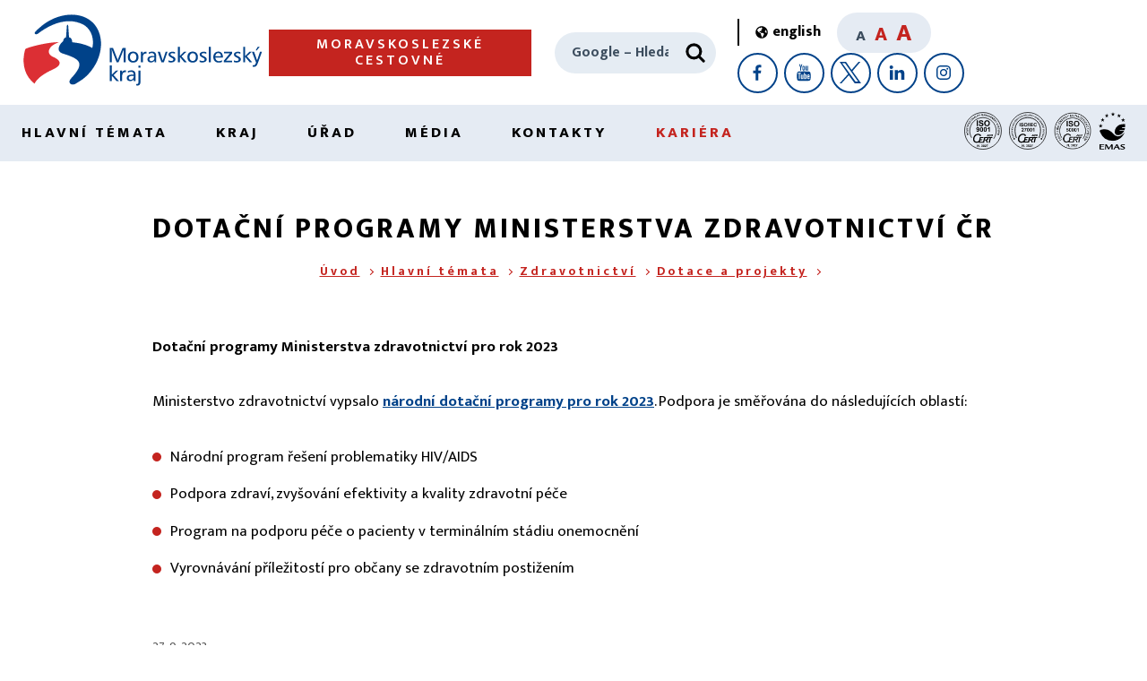

--- FILE ---
content_type: text/css
request_url: https://www.msk.cz/assets/css/layout.css
body_size: 81060
content:
/*! normalize.css v8.0.1 | MIT License | github.com/necolas/normalize.css */@import url("https://fonts.googleapis.com/css2?family=Mukta+Vaani:wght@400;500;600;700;800&display=swap");html{line-height:1.15;-webkit-text-size-adjust:100%}body{margin:0}main{display:block}h1{font-size:2em;margin:.67em 0}hr{box-sizing:content-box;height:0;overflow:visible}pre{font-family:monospace,monospace;font-size:1em}a{background-color:transparent}abbr[title]{border-bottom:none;text-decoration:underline;-webkit-text-decoration:underline dotted;text-decoration:underline dotted}b,strong{font-weight:bolder}code,kbd,samp{font-family:monospace,monospace;font-size:1em}small{font-size:80%}sub,sup{font-size:75%;line-height:0;position:relative;vertical-align:baseline}sub{bottom:-.25em}sup{top:-.5em}img{border-style:none}button,input,optgroup,select,textarea{font-family:inherit;font-size:100%;line-height:1.15;margin:0}button,input{overflow:visible}button,select{text-transform:none}[type=button],[type=reset],[type=submit],button{-webkit-appearance:button}[type=button]::-moz-focus-inner,[type=reset]::-moz-focus-inner,[type=submit]::-moz-focus-inner,button::-moz-focus-inner{border-style:none;padding:0}[type=button]:-moz-focusring,[type=reset]:-moz-focusring,[type=submit]:-moz-focusring,button:-moz-focusring{outline:1px dotted ButtonText}fieldset{padding:.35em .75em .625em}legend{box-sizing:border-box;color:inherit;display:table;max-width:100%;padding:0;white-space:normal}progress{vertical-align:baseline}textarea{overflow:auto}[type=checkbox],[type=radio]{box-sizing:border-box;padding:0}[type=number]::-webkit-inner-spin-button,[type=number]::-webkit-outer-spin-button{height:auto}[type=search]{-webkit-appearance:textfield;outline-offset:-2px}[type=search]::-webkit-search-decoration{-webkit-appearance:none}::-webkit-file-upload-button{-webkit-appearance:button;font:inherit}details{display:block}summary{display:list-item}[hidden],template{display:none}@font-face{font-family:lg;src:url(/assets/fonts/lightgallery/lg.ttf) format("truetype"),url(/assets/fonts/lightgallery/lg.woff) format("woff"),url(/assets/fonts/lightgallery/lg.svg#lg) format("svg");font-weight:400;font-style:normal;font-display:block}.lg-icon{font-family:lg!important;speak:never;font-style:normal;font-weight:400;font-variant:normal;text-transform:none;line-height:1;-webkit-font-smoothing:antialiased;-moz-osx-font-smoothing:grayscale}.lg-actions .lg-next,.lg-actions .lg-prev{background-color:rgba(0,0,0,.45);border-radius:2px;color:#999;cursor:pointer;display:block;font-size:22px;margin-top:-10px;padding:8px 10px 9px;position:absolute;top:50%;z-index:1080;outline:none;border:none;background-color:transparent}.lg-actions .lg-next.disabled,.lg-actions .lg-prev.disabled{pointer-events:none;opacity:.5}.lg-actions .lg-next:hover,.lg-actions .lg-prev:hover{color:#fff}.lg-actions .lg-next{right:20px}.lg-actions .lg-next:before{content:"\e095"}.lg-actions .lg-prev{left:20px}.lg-actions .lg-prev:after{content:"\e094"}@keyframes a{0%{left:0}50%{left:-30px}to{left:0}}@keyframes b{0%{left:0}50%{left:30px}to{left:0}}.lg-outer.lg-right-end .lg-object{animation:a .3s;position:relative}.lg-outer.lg-left-end .lg-object{animation:b .3s;position:relative}.lg-toolbar{z-index:1082;left:0;position:absolute;top:0;width:100%;background-color:rgba(0,0,0,.45)}.lg-toolbar .lg-icon{color:#999;cursor:pointer;float:right;font-size:24px;height:47px;line-height:27px;padding:10px 0;text-align:center;width:50px;text-decoration:none!important;outline:medium none;background:none;border:none;box-shadow:none;transition:color .2s linear}.lg-toolbar .lg-icon:hover{color:#fff}.lg-toolbar .lg-close:after{content:"\e070"}.lg-toolbar .lg-download:after{content:"\e0f2"}.lg-sub-html{background-color:rgba(0,0,0,.45);bottom:0;color:#eee;font-size:16px;left:0;padding:10px 40px;position:fixed;right:0;text-align:center;z-index:1080}.lg-sub-html h4{margin:0;font-size:13px;font-weight:700}.lg-sub-html p{font-size:12px;margin:5px 0 0}#lg-counter{color:#999;display:inline-block;font-size:16px;padding-left:20px;padding-top:12px;vertical-align:middle}.lg-next,.lg-prev,.lg-toolbar{opacity:1;transition:transform .35s cubic-bezier(0,0,.25,1) 0s,opacity .35s cubic-bezier(0,0,.25,1) 0s,color .2s linear}.lg-hide-items .lg-prev{opacity:0;transform:translate3d(-10px,0,0)}.lg-hide-items .lg-next{opacity:0;transform:translate3d(10px,0,0)}.lg-hide-items .lg-toolbar{opacity:0;transform:translate3d(0,-10px,0)}body:not(.lg-from-hash) .lg-outer.lg-start-zoom .lg-object{transform:scale3d(.5,.5,.5);opacity:0;transition:transform .25s cubic-bezier(0,0,.25,1) 0s,opacity .25s cubic-bezier(0,0,.25,1)!important;transform-origin:50% 50%}body:not(.lg-from-hash) .lg-outer.lg-start-zoom .lg-item.lg-complete .lg-object{transform:scaleX(1);opacity:1}.lg-outer .lg-thumb-outer{background-color:#0d0a0a;bottom:0;position:absolute;width:100%;z-index:1080;max-height:350px;transform:translate3d(0,100%,0);transition:transform .25s cubic-bezier(0,0,.25,1) 0s}.lg-outer .lg-thumb-outer.lg-grab .lg-thumb-item{cursor:-o-grab;cursor:-ms-grab;cursor:grab}.lg-outer .lg-thumb-outer.lg-grabbing .lg-thumb-item{cursor:move;cursor:-o-grabbing;cursor:-ms-grabbing;cursor:grabbing}.lg-outer .lg-thumb-outer.lg-dragging .lg-thumb{transition-duration:0s!important}.lg-outer.lg-thumb-open .lg-thumb-outer{transform:translateZ(0)}.lg-outer .lg-thumb{padding:10px 0;height:100%;margin-bottom:-5px}.lg-outer .lg-thumb-item{border-radius:5px;cursor:pointer;float:left;overflow:hidden;height:100%;border:2px solid #fff;border-radius:4px;margin-bottom:5px}@media (min-width:1025px){.lg-outer .lg-thumb-item{transition:border-color .25s ease}}.lg-outer .lg-thumb-item.active,.lg-outer .lg-thumb-item:hover{border-color:#a90707}.lg-outer .lg-thumb-item img{width:100%;height:100%;object-fit:cover}.lg-outer.lg-has-thumb .lg-item{padding-bottom:120px}.lg-outer.lg-can-toggle .lg-item{padding-bottom:0}.lg-outer.lg-pull-caption-up .lg-sub-html{transition:bottom .25s ease}.lg-outer.lg-pull-caption-up.lg-thumb-open .lg-sub-html{bottom:100px}.lg-outer .lg-toggle-thumb{background-color:#0d0a0a;border-radius:2px 2px 0 0;color:#999;cursor:pointer;font-size:24px;height:39px;line-height:27px;padding:5px 0;position:absolute;right:20px;text-align:center;top:-39px;width:50px;outline:medium none;border:none}.lg-outer .lg-toggle-thumb:after{content:"\e1ff"}.lg-outer .lg-toggle-thumb:hover{color:#fff}.lg-outer .lg-video-cont{display:inline-block;vertical-align:middle;max-width:1140px;max-height:100%;width:100%;padding:0 5px}.lg-outer .lg-video{width:100%;height:0;padding-bottom:56.25%;overflow:hidden;position:relative}.lg-outer .lg-video .lg-object{display:inline-block;position:absolute;top:0;left:0;width:100%!important;height:100%!important}.lg-outer .lg-video .lg-video-play{width:84px;height:59px;position:absolute;left:50%;top:50%;margin-left:-42px;margin-top:-30px;z-index:1080;cursor:pointer}.lg-outer .lg-has-vimeo .lg-video-play{background:url(/frontend/images/lightgallery/vimeo-play.png) no-repeat scroll 0 0 transparent}.lg-outer .lg-has-vimeo:hover .lg-video-play{background:url(/frontend/images/lightgallery/vimeo-play.png) no-repeat scroll 0 -58px transparent}.lg-outer .lg-has-html5 .lg-video-play{background:transparent url(/frontend/images/lightgallery/video-play.png) no-repeat scroll 0 0;height:64px;margin-left:-32px;margin-top:-32px;width:64px;opacity:.8}.lg-outer .lg-has-html5:hover .lg-video-play{opacity:1}.lg-outer .lg-has-youtube .lg-video-play{background:url(/frontend/images/lightgallery/youtube-play.png) no-repeat scroll 0 0 transparent}.lg-outer .lg-has-youtube:hover .lg-video-play{background:url(/frontend/images/lightgallery/youtube-play.png) no-repeat scroll 0 -60px transparent}.lg-outer .lg-video-object{width:100%!important;height:100%!important;position:absolute;top:0;left:0}.lg-outer .lg-has-video .lg-video-object{visibility:hidden}.lg-outer .lg-has-video.lg-video-playing .lg-object,.lg-outer .lg-has-video.lg-video-playing .lg-video-play{display:none}.lg-outer .lg-has-video.lg-video-playing .lg-video-object{visibility:visible}.lg-progress-bar{background-color:#333;height:5px;left:0;position:absolute;top:0;width:100%;z-index:1083;opacity:0;transition:opacity .08s ease 0s}.lg-progress-bar .lg-progress{background-color:#a90707;height:5px;width:0}.lg-progress-bar.lg-start .lg-progress{width:100%}.lg-show-autoplay .lg-progress-bar{opacity:1}.lg-autoplay-button:after{content:"\e01d"}.lg-show-autoplay .lg-autoplay-button:after{content:"\e01a"}.lg-outer.lg-css3.lg-zoom-dragging .lg-item.lg-complete.lg-zoomable .lg-image,.lg-outer.lg-css3.lg-zoom-dragging .lg-item.lg-complete.lg-zoomable .lg-img-wrap{transition-duration:0s}.lg-outer.lg-use-transition-for-zoom .lg-item.lg-complete.lg-zoomable .lg-img-wrap{transition:transform .3s cubic-bezier(0,0,.25,1) 0s}.lg-outer.lg-use-left-for-zoom .lg-item.lg-complete.lg-zoomable .lg-img-wrap{transition:left .3s cubic-bezier(0,0,.25,1) 0s,top .3s cubic-bezier(0,0,.25,1) 0s}.lg-outer .lg-item.lg-complete.lg-zoomable .lg-img-wrap{transform:translateZ(0);-webkit-backface-visibility:hidden;backface-visibility:hidden}.lg-outer .lg-item.lg-complete.lg-zoomable .lg-image{transform:scaleX(1);transition:transform .3s cubic-bezier(0,0,.25,1) 0s,opacity .15s!important;transform-origin:0 0;-webkit-backface-visibility:hidden;backface-visibility:hidden}#lg-zoom-in:after{content:"\e311"}#lg-actual-size{font-size:20px}#lg-actual-size:after{content:"\e033"}#lg-zoom-out{opacity:.5;pointer-events:none}#lg-zoom-out:after{content:"\e312"}.lg-zoomed #lg-zoom-out{opacity:1;pointer-events:auto}.lg-outer .lg-pager-outer{bottom:60px;left:0;position:absolute;right:0;text-align:center;z-index:1080;height:10px}.lg-outer .lg-pager-outer.lg-pager-hover .lg-pager-cont{overflow:visible}.lg-outer .lg-pager-cont{cursor:pointer;display:inline-block;overflow:hidden;position:relative;vertical-align:top;margin:0 5px}.lg-outer .lg-pager-cont:hover .lg-pager-thumb-cont{opacity:1;transform:translateZ(0)}.lg-outer .lg-pager-cont.lg-pager-active .lg-pager{box-shadow:inset 0 0 0 2px #fff}.lg-outer .lg-pager-thumb-cont{background-color:#fff;color:#fff;bottom:100%;height:83px;left:0;margin-bottom:20px;margin-left:-60px;opacity:0;padding:5px;position:absolute;width:120px;border-radius:3px;transition:opacity .15s ease 0s,transform .15s ease 0s;transform:translate3d(0,5px,0)}.lg-outer .lg-pager-thumb-cont img{width:100%;height:100%}.lg-outer .lg-pager{background-color:hsla(0,0%,100%,.5);border-radius:50%;box-shadow:inset 0 0 0 8px hsla(0,0%,100%,.7);display:block;height:12px;transition:box-shadow .3s ease 0s;width:12px}.lg-outer .lg-pager:focus,.lg-outer .lg-pager:hover{box-shadow:inset 0 0 0 8px #fff}.lg-outer .lg-caret{border-left:10px solid transparent;border-right:10px solid transparent;border-top:10px dashed;bottom:-10px;display:inline-block;height:0;left:50%;margin-left:-5px;position:absolute;vertical-align:middle;width:0}.lg-fullscreen:after{content:"\e20c"}.lg-fullscreen-on .lg-fullscreen:after{content:"\e20d"}.lg-outer #lg-dropdown-overlay{background-color:rgba(0,0,0,.25);bottom:0;cursor:default;left:0;position:fixed;right:0;top:0;z-index:1081;opacity:0;visibility:hidden;transition:visibility 0s linear .18s,opacity .18s linear 0s}.lg-outer.lg-dropdown-active #lg-dropdown-overlay,.lg-outer.lg-dropdown-active .lg-dropdown{transition-delay:0s;transform:translateZ(0);opacity:1;visibility:visible}.lg-outer.lg-dropdown-active #lg-share{color:#fff}.lg-outer .lg-dropdown{background-color:#fff;border-radius:2px;font-size:14px;list-style-type:none;margin:0;padding:10px 0;position:absolute;right:0;text-align:left;top:50px;opacity:0;visibility:hidden;transform:translate3d(0,5px,0);transition:transform .18s linear 0s,visibility 0s linear .5s,opacity .18s linear 0s}.lg-outer .lg-dropdown:after{content:"";display:block;height:0;width:0;position:absolute;border:8px solid transparent;border-bottom-color:#fff;right:16px;top:-16px}.lg-outer .lg-dropdown>li:last-child{margin-bottom:0}.lg-outer .lg-dropdown>li:hover .lg-icon,.lg-outer .lg-dropdown>li:hover a{color:#333}.lg-outer .lg-dropdown a{color:#333;display:block;white-space:pre;padding:4px 12px;font-family:Open Sans,Helvetica Neue,Helvetica,Arial,sans-serif;font-size:12px}.lg-outer .lg-dropdown a:hover{background-color:rgba(0,0,0,.07)}.lg-outer .lg-dropdown .lg-dropdown-text{display:inline-block;line-height:1;margin-top:-3px;vertical-align:middle}.lg-outer .lg-dropdown .lg-icon{color:#333;display:inline-block;float:none;font-size:20px;height:auto;line-height:1;margin-right:8px;padding:0;vertical-align:middle;width:auto}.lg-outer #lg-share{position:relative}.lg-outer #lg-share:after{content:"\e80d"}.lg-outer #lg-share-facebook .lg-icon{color:#3b5998}.lg-outer #lg-share-facebook .lg-icon:after{content:"\e904"}.lg-outer #lg-share-twitter .lg-icon{color:#00aced}.lg-outer #lg-share-twitter .lg-icon:after{content:"\e907"}.lg-outer #lg-share-googleplus .lg-icon{color:#dd4b39}.lg-outer #lg-share-googleplus .lg-icon:after{content:"\e905"}.lg-outer #lg-share-pinterest .lg-icon{color:#cb2027}.lg-outer #lg-share-pinterest .lg-icon:after{content:"\e906"}.lg-outer .lg-img-rotate{position:absolute;padding:0 5px;left:0;right:0;top:0;bottom:0;transition:transform .3s cubic-bezier(.32,0,.67,0) 0s}.lg-rotate-left:after{content:"\e900"}.lg-rotate-right:after{content:"\e901"}.lg-icon.lg-flip-hor,.lg-icon.lg-flip-ver{font-size:26px}.lg-flip-hor:after{content:"\e902"}.lg-flip-ver:after{content:"\e903"}.lg-group{*zoom:1}.lg-group:after,.lg-group:before{display:table;content:"";line-height:0}.lg-group:after{clear:both}.lg-outer{width:100%;height:100%;position:fixed;top:0;left:0;z-index:1050;opacity:0;outline:none;transition:opacity .15s ease 0s}.lg-outer *{box-sizing:border-box}.lg-outer.lg-visible{opacity:1}.lg-outer.lg-css3 .lg-item.lg-current,.lg-outer.lg-css3 .lg-item.lg-next-slide,.lg-outer.lg-css3 .lg-item.lg-prev-slide{transition-duration:inherit!important;transition-timing-function:inherit!important}.lg-outer.lg-css3.lg-dragging .lg-item.lg-current,.lg-outer.lg-css3.lg-dragging .lg-item.lg-next-slide,.lg-outer.lg-css3.lg-dragging .lg-item.lg-prev-slide{transition-duration:0s!important;opacity:1}.lg-outer.lg-grab img.lg-object{cursor:-o-grab;cursor:-ms-grab;cursor:grab}.lg-outer.lg-grabbing img.lg-object{cursor:move;cursor:-o-grabbing;cursor:-ms-grabbing;cursor:grabbing}.lg-outer .lg{height:100%;width:100%;position:relative;overflow:hidden;margin-left:auto;margin-right:auto;max-width:100%;max-height:100%}.lg-outer .lg-inner{width:100%;height:100%;position:absolute;left:0;top:0;white-space:nowrap}.lg-outer .lg-item{display:none!important}.lg-outer.lg-css3 .lg-current,.lg-outer.lg-css3 .lg-next-slide,.lg-outer.lg-css3 .lg-prev-slide,.lg-outer.lg-css .lg-current{display:inline-block!important}.lg-outer .lg-img-wrap,.lg-outer .lg-item{display:inline-block;text-align:center;position:absolute;width:100%;height:100%}.lg-outer .lg-img-wrap:before,.lg-outer .lg-item:before{content:"";display:inline-block;height:50%;width:1px;margin-right:-1px}.lg-outer .lg-img-wrap{position:absolute;padding:0 5px;left:0;right:0;top:0;bottom:0}.lg-outer .lg-item.lg-complete{background-image:none}.lg-outer .lg-item.lg-current{z-index:1060}.lg-outer .lg-image{display:inline-block;vertical-align:middle;max-width:100%;max-height:100%;width:auto!important;height:auto!important}.lg-outer.lg-show-after-load .lg-item .lg-object,.lg-outer.lg-show-after-load .lg-item .lg-video-play{opacity:0;transition:opacity .15s ease 0s}.lg-outer.lg-show-after-load .lg-item.lg-complete .lg-object,.lg-outer.lg-show-after-load .lg-item.lg-complete .lg-video-play{opacity:1}.lg-outer .lg-empty-html,.lg-outer.lg-hide-download #lg-download{display:none}.lg-backdrop{position:fixed;top:0;left:0;right:0;bottom:0;z-index:1040;background-color:#000;opacity:0;transition:opacity .15s ease 0s}.lg-backdrop.in{opacity:1}.lg-css3.lg-no-trans .lg-current,.lg-css3.lg-no-trans .lg-next-slide,.lg-css3.lg-no-trans .lg-prev-slide{transition:none 0s ease 0s!important}.lg-css3.lg-use-css3 .lg-item,.lg-css3.lg-use-left .lg-item{-webkit-backface-visibility:hidden;backface-visibility:hidden}.lg-css3.lg-fade .lg-item{opacity:0}.lg-css3.lg-fade .lg-item.lg-current{opacity:1}.lg-css3.lg-fade .lg-item.lg-current,.lg-css3.lg-fade .lg-item.lg-next-slide,.lg-css3.lg-fade .lg-item.lg-prev-slide{transition:opacity .1s ease 0s}.lg-css3.lg-slide.lg-use-css3 .lg-item{opacity:0}.lg-css3.lg-slide.lg-use-css3 .lg-item.lg-prev-slide{transform:translate3d(-100%,0,0)}.lg-css3.lg-slide.lg-use-css3 .lg-item.lg-next-slide{transform:translate3d(100%,0,0)}.lg-css3.lg-slide.lg-use-css3 .lg-item.lg-current{transform:translateZ(0);opacity:1}.lg-css3.lg-slide.lg-use-css3 .lg-item.lg-current,.lg-css3.lg-slide.lg-use-css3 .lg-item.lg-next-slide,.lg-css3.lg-slide.lg-use-css3 .lg-item.lg-prev-slide{transition:transform 1s cubic-bezier(0,0,.25,1) 0s,opacity .1s ease 0s}.lg-css3.lg-slide.lg-use-left .lg-item{opacity:0;position:absolute;left:0}.lg-css3.lg-slide.lg-use-left .lg-item.lg-prev-slide{left:-100%}.lg-css3.lg-slide.lg-use-left .lg-item.lg-next-slide{left:100%}.lg-css3.lg-slide.lg-use-left .lg-item.lg-current{left:0;opacity:1}.lg-css3.lg-slide.lg-use-left .lg-item.lg-current,.lg-css3.lg-slide.lg-use-left .lg-item.lg-next-slide,.lg-css3.lg-slide.lg-use-left .lg-item.lg-prev-slide{transition:left 1s cubic-bezier(0,0,.25,1) 0s,opacity .1s ease 0s}html{box-sizing:border-box;scroll-behavior:smooth}*,:after,:before{box-sizing:inherit}a{color:#c4241f;text-decoration:none}a:active,a:focus,a:hover{text-decoration:underline}html{font-size:16px}html.u-mediumTypo{font-size:17px}html.u-bigTypo{font-size:18px}body{position:relative;color:#000;font-family:Mukta Vaani,sans-serif;font-size:100%}.Text img{max-width:100%;height:auto}button,input,textarea{font-family:Mukta Vaani,sans-serif}h2{font-size:2rem;font-weight:800;letter-spacing:.1875rem;text-transform:uppercase;margin:0 0 2.75rem;line-height:1.4}@media (max-width:500px){h2{font-size:1.25rem}}.Text h2{text-transform:none;font-size:1.5rem;letter-spacing:0;margin-bottom:1.2rem}@media (max-width:580px){.Text h2{font-size:1.25rem}}.Text h3{font-size:1.25rem;font-weight:800;color:#004289;margin-bottom:1.2rem}@media (max-width:580px){.Text h3{font-size:1.125rem}}p{margin:0}.Text p{font-size:1.0625rem;margin:0 0 1.9em;line-height:1.75}@media (max-width:580px){.Text p{font-size:1rem}}.Text a{font-weight:700;color:#004289;text-decoration:underline}.Text a:active,.Text a:focus,.Text a:hover{text-decoration:none}hr{display:block;width:100%;height:2px;clear:both;background:#000;border:none;margin:3.75rem 0}@media (max-width:580px){hr{margin:1.875rem 0}}.Text ul{font-size:1.0625rem;margin:0 0 1.9em;line-height:1.7;padding:0}@media (max-width:580px){.Text ul{font-size:1rem}}.Text ul li{margin:.8em 0;list-style:none;position:relative;padding-left:20px}.Text ul li ol li{list-style:decimal}.Text ul li:before{content:" ";display:block;width:10px;height:10px;background:#c4241f;border-radius:50%;position:absolute;left:0;top:.6rem}@media (max-width:580px){.Text ul li:before{margin-right:16px}}.Text ul li:last-child{margin-bottom:0}.Text ol{font-size:1.0625rem;margin:0 0 1.9em;line-height:1.7;padding:0;margin-left:20px}@media (max-width:580px){.Text ol{font-size:1rem}}.Text ol>li{margin:0 0 .8em;position:relative;padding-left:20px}@media (max-width:580px){.Text ol>li{padding-left:10px}}.Text ol>li:before{content:none}.Text ol>li::marker{color:#c4241f;font-weight:700;margin-right:5px}.Text ol>li:last-child{margin-bottom:0}ol,ul{margin-top:.8em}table{border-collapse:collapse;position:relative}.Text table{margin-bottom:30px}.Text table td,.Text table th{font-size:1.0625rem;padding:16px 10px;border:1px solid #000}@media (max-width:580px){.Text table td,.Text table th{font-size:.9375rem}}.Text table td.is-highlited,.Text table th.is-highlited{background:#c3ddfa}.Text table td.is-highlited2,.Text table th.is-highlited2{background:#f5bab8}.Text table th{font-weight:800}.Text table thead{background:#f0f0f0}.Text table thead:after{content:"";position:absolute;left:0;width:100%;bottom:0;height:1px;background:#000}.Text table thead th{position:relative;background:#f0f0f0}.Text table thead tr th{border-bottom:0}.Text table thead tr th:after,.Text table thead tr th:before{content:"";position:absolute;left:0;width:100%}.Text table thead tr th:before{top:-1px;height:1px;background:#000}.Text table thead tr:last-child th:after{content:none}.Text table thead.is-sticky{position:sticky;top:-1px}.Text table tbody th{border-bottom:1px solid #000}.Text :last-child{margin-bottom:0}.Text :first-child{margin-top:0}.Text ol:first-child,.Text ul:first-child{margin-top:.8em}.BasicForm-fieldSubtitle{width:100%;font-weight:700;margin:0 0 22px;font-size:1.1rem}.BasicForm-fieldset{display:-ms-flexbox;display:flex;-ms-flex-wrap:wrap;flex-wrap:wrap;-ms-flex-pack:justify;justify-content:space-between;background:#f0f0f0;min-width:0;max-width:100%;width:100%;border:none;position:relative;padding:30px 31px;margin:10px 0 42px}@media (max-width:550px){.BasicForm-fieldset{padding:30px 20px 20px}}.BasicForm-fieldset legend{background:#c4241f;color:#fff;font-weight:700;padding:6px 20px;font-size:15px}.BasicForm-fieldset p{margin-bottom:10px}.BasicForm-fieldset hr{margin:10px 0 26px}.BasicForm-fullLabel,.BasicForm-halfLabel{margin-bottom:20px;display:-ms-flexbox;display:flex;-ms-flex-wrap:wrap;flex-wrap:wrap;font-weight:600}.BasicForm-fullLabel:last-child,.BasicForm-halfLabel:last-child{margin-bottom:0}.BasicForm-fullLabel input[type=checkbox],.BasicForm-halfLabel input[type=checkbox]{margin-right:8px}.BasicForm-fullLabel span,.BasicForm-halfLabel span{-ms-flex:1;flex:1}.BasicForm-halfLabel{width:48%}.BasicForm-halfLabel.is-full{width:100%}@media (max-width:550px){.BasicForm-halfLabel{width:100%}}.BasicForm-fullLabel{width:100%}.BasicForm-item{margin-bottom:15px;width:100%}.BasicForm-item:last-child{margin-bottom:0}.BasicForm-label{display:block;margin:0 0 7px;font-size:.875rem}.BasicForm-checkbox{-webkit-appearance:none;appearance:none;border:2px solid #000;background:none;width:16px;height:16px;position:relative;transition:all .25s ease-in-out;outline:0}.BasicForm-checkbox:after{content:" ";display:block;width:9px;height:5px;transform:rotate(-45deg);border-left:2px solid #fff;border-bottom:2px solid #fff;margin:2px;transition:all .25s ease-in-out;opacity:0}.BasicForm-checkbox:disabled{opacity:.5}.BasicForm-checkbox:checked,.BasicForm-checkbox:focus,.BasicForm-checkbox:hover{background:#c4241f;border-color:#c4241f}.BasicForm-checkbox:checked:after{opacity:1}.BasicForm-input,.BasicForm-textarea{width:100%;height:3.1875rem;line-height:3.1875rem;outline:none;font-size:1rem;background:#fff;padding:0 1.25rem;box-shadow:inset 4px 0 0 rgba(0,106,255,0);transition:all .25s ease-in-out;border-radius:0;-webkit-appearance:none;appearance:none;border:1px solid #000;margin:0;font-weight:400}.BasicForm-input:focus,.BasicForm-textarea:focus{box-shadow:inset 4px 0 0 #006aff}.BasicForm-input::-webkit-input-placeholder,.BasicForm-textarea::-webkit-input-placeholder{color:#555}.BasicForm-input::-moz-placeholder,.BasicForm-textarea::-moz-placeholder{color:#555}.BasicForm-input:-ms-input-placeholder,.BasicForm-input::-ms-input-placeholder,.BasicForm-textarea:-ms-input-placeholder,.BasicForm-textarea::-ms-input-placeholder{color:#555}.BasicForm-input::placeholder,.BasicForm-textarea::placeholder{color:#555}.BasicForm-textarea{padding-top:.9375rem;padding-bottom:.9375rem;height:7.625rem;resize:vertical}.BasicForm-gdpr,.Text .BasicForm-gdpr{font-size:.875rem;text-align:center;margin:0 0 2.5rem}.BasicForm-btnRight{display:-ms-flexbox;display:flex;-ms-flex-pack:end;justify-content:flex-end}.BasicForm-btnCenter{display:-ms-flexbox;display:flex;-ms-flex-pack:center;justify-content:center}.u-clearfix:after{clear:both;content:"";display:table}.u-container{max-width:1240px}.u-container,.u-containerWide{margin-left:auto;margin-right:auto;padding-left:20px;padding-right:20px;width:100%}.u-containerWide{max-width:1640px}.u-containerNarrow{max-width:980px;margin-left:auto;margin-right:auto;padding-left:20px;padding-right:20px;width:100%}.u-halfs{display:-ms-flexbox;display:flex;-ms-flex-wrap:wrap;flex-wrap:wrap;-ms-flex-pack:justify;justify-content:space-between;margin-bottom:2em}.u-half{width:48%}@media (max-width:680px){.u-half{margin-bottom:2em;width:100%}}.u-halfFloat{width:50%;float:left;margin:10px 30px 30px 0}@media (max-width:640px){.u-halfFloat{width:100%;display:block;float:none;margin:20px auto;text-align:center}}.u-halfFloatRight{width:50%;float:right;margin:10px 0 30px 30px}@media (max-width:640px){.u-halfFloatRight{width:100%;display:block;float:none;margin:20px auto;text-align:center}}@media (max-width:1200px){.u-contentOverflow{overflow:auto}}.u-textLeft{text-align:left}.u-textCenter{text-align:center}.u-textRight{text-align:right}.u-hideText{overflow:hidden;padding:0;text-indent:101%;white-space:nowrap}.u-visuallyHidden{border:0;clip:rect(0 0 0 0);height:1px;margin:-1px;overflow:hidden;padding:0;position:absolute;width:1px}.img-half-left,.img-left,.img-left-small{float:left;padding:20px 30px 30px 0}.img-half-right,.img-right,.img-right-small{float:right;padding:20px 0 30px 30px}ul.list-full{overflow:hidden}.img-half-left{width:50%}.list-margin{margin-right:52px}.img-half-right{width:50%}.img-full-center{width:100%;display:block;float:none;margin:20px auto;padding:20px 0;text-align:center}@media (max-width:640px){.img-half-left,.img-half-left-list,.img-half-right,.img-left,.img-right{width:100%;display:block;float:none;margin:20px auto;padding:20px 0;text-align:center}}@media (max-width:350px){.img-left-small,.img-right-small{width:100%;display:block;float:none;margin:20px auto;padding:20px 0;text-align:center}}.Btn{border-radius:0;border:none;cursor:pointer;background:#c4241f;color:#fff!important;text-decoration:none!important;text-transform:uppercase;font-size:1.125rem;display:inline-block;transition:background-color .25s ease-in-out;outline:0;letter-spacing:.1875rem;padding:1.1875rem 2rem;font-weight:600;text-align:center}@media (max-width:550px){.Btn{font-size:1rem;padding:1rem 1.25rem;letter-spacing:.125rem}}.Btn:active,.Btn:focus,.Btn:hover{background:#6c1411;text-decoration:none}.Btn--secondary{background:#004289}.Btn--secondary:active,.Btn--secondary:focus,.Btn--secondary:hover{background:#001123}.Btn--ghost{border:2px solid #000;color:#000!important;background:transparent}.Btn--ghost:active,.Btn--ghost:focus,.Btn--ghost:hover{background:#000;color:#fff!important}.Btn--small{font-size:.875rem;letter-spacing:.0625rem;padding:.5rem .6rem}.InterestPoints{margin:80px 0}@media (max-width:980px){.InterestPoints{margin:33px 0}}@media (max-width:640px){.InterestPoints{margin:20px 0}}.InterestPoints-container{-ms-flex-pack:distribute;justify-content:space-around}.InterestPoint,.InterestPoints-container{display:-ms-flexbox;display:flex;-ms-flex-wrap:wrap;flex-wrap:wrap}.InterestPoint{-ms-flex-align:center;align-items:center;width:28%}@media (max-width:980px){.InterestPoint{width:47%}}@media (max-width:640px){.InterestPoint{width:100%}}@media (max-width:980px){.InterestPoint:nth-child(3){display:none}}@media (max-width:640px){.InterestPoint:nth-child(2){display:none}}.InterestPoint-icon{width:35%;text-align:center}.InterestPoint-icon img{max-width:100%;height:auto}.InterestPoint-text{font-size:1.375rem;font-weight:800;width:55%;margin-left:10%}@media (max-width:1200px){.InterestPoint-text{font-size:1.125rem}}.InterestPoint-text strong{display:block;font-size:2em;margin:0 0 5px;font-weight:700}.AppServiceSearch{background:url(/assets/images/search-bg.jpg) 50% 20% #004289;background-size:cover;position:relative;padding:4.375rem 0 10.625rem;overflow:hidden;display:-ms-flexbox;display:flex}@media (max-width:1024px){.AppServiceSearch{padding:3.5625rem 0 6.25rem}}@media (max-width:680px){.AppServiceSearch{margin-bottom:30px}}@media (max-width:500px){.AppServiceSearch{padding:3.125rem 0 4.375rem}}.AppServiceSearch:after{content:" ";display:block;position:absolute;left:0;right:0;top:0;bottom:0;background:url(/assets/images/search-shape.svg) no-repeat bottom;background-size:100% auto;border-bottom:3px solid #fff;box-shadow:inset 0 -1px 0 #fff}.AppServiceSearch svg.arrow{position:absolute;bottom:4px;z-index:2;width:100%;height:auto}.AppServiceSearch-container{position:relative;z-index:2;padding:30px 50px;background:rgba(0,0,0,.4);max-width:100%;width:900px;margin:0 auto}@media (max-width:767px){.AppServiceSearch-container{padding:15px}}.AppServiceSearch-title{text-align:center;color:#fff;font-size:1.5rem;font-weight:800;line-height:1.3;margin:0 0 1.8125rem}@media (max-width:500px){.AppServiceSearch-title{font-size:1.1875rem}}.AppServiceSearch-form{width:100%;max-width:46.875rem;margin:0 auto}.AppServiceSearch-holder{display:-ms-flexbox;display:flex;-ms-flex-wrap:wrap;flex-wrap:wrap;background:#fff;-ms-flex-pack:center;justify-content:center}.AppServiceSearch-holder input{-ms-flex:1;flex:1;border:none;height:5rem;line-height:5rem;padding:0 1.75rem}@media (max-width:500px){.AppServiceSearch-holder input{height:3.125rem;line-height:3.125rem}}.AppServiceSearch-holder .Btn{padding-left:1.5625rem;padding-right:1.5625rem}@media (max-width:500px){.AppServiceSearch-holder .Btn{padding:.5625rem .9375rem}.AppServiceSearch-holder .Btn svg{width:26px;height:26px}}.AppServiceSearch-links{display:-ms-flexbox;display:flex;-ms-flex-wrap:wrap;flex-wrap:wrap;-ms-flex-pack:center;justify-content:center;text-align:center;color:#fff;font-weight:800;font-size:1.125rem;margin-top:1.375rem;transform:translateZ(0)}@media (max-width:500px){.AppServiceSearch-links{font-size:1rem}}@media (max-width:680px){.AppServiceSearch-links span{width:100%;margin-bottom:.8em}}.AppServiceSearch-links a{margin-left:40px;color:#fff;letter-spacing:.0625rem;font-weight:600}@media (max-width:500px){.AppServiceSearch-links a{margin-left:10px;font-size:16px}}@media (max-width:680px){.AppServiceSearch-links a:first-of-type{margin-left:0}}.AppServiceSearch-links a:after{content:" ";display:block;width:100%;height:1px;background:#fff;margin-top:.125rem;transition:all .25s ease-in-out;transform:scaleX(.99)}.AppServiceSearch-links a:active,.AppServiceSearch-links a:focus,.AppServiceSearch-links a:hover{text-decoration:none}.AppServiceSearch-links a:active:after,.AppServiceSearch-links a:focus:after,.AppServiceSearch-links a:hover:after{transform:scaleX(0);opacity:0}.NewsArticle{display:-ms-flexbox;display:flex;-ms-flex-wrap:wrap;flex-wrap:wrap;-ms-flex-align:start;align-items:flex-start;color:inherit}.NewsArticle,.NewsArticle:active,.NewsArticle:focus,.NewsArticle:hover{text-decoration:none}.NewsArticle:active .NewsArticle-title,.NewsArticle:focus .NewsArticle-title,.NewsArticle:hover .NewsArticle-title{text-decoration:underline}.NewsArticle--highlited{-ms-flex-direction:column;flex-direction:column}.NewsArticle-thumbnail{position:relative;margin-right:22px;width:140px}@media (max-width:480px){.NewsArticle-thumbnail{display:none}}@media (max-width:480px){.NewsArticle:first-child:not(.swiper-slide) .NewsArticle-thumbnail{display:block;width:100%;margin:0 0 20px}}.NewsArticle--highlited .NewsArticle-thumbnail{width:100%;margin:0 0 25px}.NewsArticle-thumbnail picture img{display:block;width:100%;height:auto}.NewsArticle-cover{background:rgba(0,66,137,.7);position:absolute;left:0;top:0;right:0;bottom:0;color:#fff;display:-ms-flexbox;display:flex;-ms-flex-align:center;align-items:center;-ms-flex-pack:center;justify-content:center;transition:opacity .25s ease-in-out;opacity:0}.NewsArticle:focus .NewsArticle-cover,.NewsArticle:hover .NewsArticle-cover{opacity:1}.NewsArticle-content{-ms-flex:1;flex:1}.NewsArticle-category{color:#004289;font-weight:800;font-size:.875rem}.NewsArticle-title{font-size:1.25rem;font-weight:800;line-height:1.3;margin:.6em 0 20px}@media (max-width:420px){.NewsArticle-title{font-size:1rem;margin-bottom:8px}}.NewsArticle-title a{color:#000}@media (max-width:480px){.NewsArticle:first-child:not(.swiper-slide) .NewsArticle-title{font-size:1.25rem}}.NewsArticle--highlited .NewsArticle-title{font-size:1.5rem}@media (max-width:980px){.NewsArticle--highlited .NewsArticle-title{font-size:1.25rem}}@media (max-width:500px){.NewsArticle--highlited .NewsArticle-title{font-size:1rem}}.NewsArticle-date{color:#565656;font-size:.875rem}.NewsArticle-perex{font-size:1rem;margin-top:25px;line-height:2.1}@media (max-width:980px){.NewsArticle-perex{line-height:1.5}}@media (max-width:500px){.NewsArticle-perex{display:none}}.HighlitedArticles{display:grid;grid-column-gap:48px;grid-row-gap:60px;grid-template-columns:repeat(3,1fr)}@media (max-width:1200px){.HighlitedArticles{grid-template-columns:1fr 1fr;grid-column-gap:25px}}@media (max-width:680px){.HighlitedArticles{grid-template-columns:1fr;grid-row-gap:48px}}@media (max-width:500px){.HighlitedArticles{grid-row-gap:28px}}.BasicArticles{display:-ms-flexbox;display:flex;-ms-flex-wrap:wrap;flex-wrap:wrap;-ms-flex-pack:center;justify-content:center;margin:0 -24px 10px}@media (max-width:1200px){.BasicArticles{margin:0 -12.5px 10px}}@media (max-width:720px){.BasicArticles{margin:0 0 10px}}.ListNews-container .BasicArticles{-ms-flex-pack:start;justify-content:flex-start}.BasicArticles .NewsArticle{width:calc(33.3333% - 48px);margin:0 24px 40px}@media (max-width:1200px){.BasicArticles .NewsArticle{width:calc(50% - 25px);margin:0 12.5px 40px}}@media (max-width:720px){.BasicArticles .NewsArticle{width:100%}}@media (max-width:1200px){.BasicArticles--few .NewsArticle:last-child{display:none}}.SwiperArticles{display:-ms-flexbox;display:flex;-ms-flex-wrap:wrap;flex-wrap:wrap;-ms-flex-pack:center;justify-content:center;-ms-flex-align:center;align-items:center;margin:0 -4rem}@media (max-width:1820px){.SwiperArticles{margin:0}}.SwiperArticles .swiper-wrapper{position:relative;width:100%;height:100%;z-index:1;display:-ms-flexbox;display:flex;transition-property:transform;box-sizing:content-box}.SwiperArticles-swiper{position:relative;overflow:hidden;list-style:none;padding:0;z-index:1;-ms-flex:1;flex:1;margin:0 2rem}@media (max-width:640px){.SwiperArticles-swiper{margin:0 1.5rem}}.SwiperArticles-slide{-ms-flex-negative:0;flex-shrink:0;width:100%;height:100%;position:relative;transition-property:transform}.SwiperArticles-next,.SwiperArticles-prev{outline:0;cursor:pointer;transition:all .25s ease-in-out}.SwiperArticles-next svg,.SwiperArticles-prev svg{transition:all .25s ease-in-out;display:block}@media (max-width:640px){.SwiperArticles-next svg,.SwiperArticles-prev svg{width:18px;height:auto}}.SwiperArticles-next:focus,.SwiperArticles-next:hover,.SwiperArticles-prev:focus,.SwiperArticles-prev:hover{color:#c4241f}.SwiperArticles-next:focus svg,.SwiperArticles-next:hover svg,.SwiperArticles-prev:focus svg,.SwiperArticles-prev:hover svg{transform:scale(.9)}.ListNews-container{overflow:hidden}.HomeNews-subtitle{font-size:1.5rem;letter-spacing:.1875rem;margin:5rem 0 6.875rem;display:-ms-flexbox;display:flex;-ms-flex-align:center;align-items:center;position:relative}@media (max-width:480px){.HomeNews-subtitle{margin:4rem 0 3rem}}.HomeNews-subtitle:after{content:" ";display:block;-ms-flex:1;flex:1;height:1px;background:#000;margin-left:2%}.HomeNews-subtitle:before{content:" ";display:block;position:absolute;right:3%;top:50%;transform:translateY(-50%);border-radius:50%;width:149px;height:149px;background:#fff url(/assets/images/msk-shape.svg) no-repeat 50%;background-size:76%}@media (max-width:480px){.HomeNews-subtitle:before{width:50px;height:50px}}@media (max-width:1200px){.ServicesPortal{padding:0}}.ServicesPortal-title{margin:0 0 4rem;font-size:1.5rem}@media (max-width:1200px){.ServicesPortal-title{padding-left:45px}}@media (max-width:500px){.ServicesPortal-title{font-size:1.1rem;padding-left:35px;margin-bottom:3.125rem}}.ServicesPortal-title strong{display:block;font-size:1.5em}.ServicesPortal-holder{background:#f0f0f0;padding:86px 5% 127px;margin:130px 0 80px;position:relative}@media (max-width:1500px){.ServicesPortal-holder{padding:63px 5% 76px;margin:70px 0 50px}}@media (max-width:1200px){.ServicesPortal-holder{padding-top:41px;padding-bottom:50px}}.ServicesPortal-holder:before{content:" ";display:block;position:absolute;top:0;left:0;transform:translate(-17%,-21%);width:234px;height:234px;background:url(/assets/images/msk-destructed-shape.svg) no-repeat 50%;background-size:100%}@media (max-width:1500px){.ServicesPortal-holder:before{width:140px;height:140px}}@media (max-width:1200px){.ServicesPortal-holder:before{width:100px;height:100px;left:27px}}@media (max-width:500px){.ServicesPortal-holder:before{width:58px;height:58px;left:21px;top:22px}}.ServicesPortal-cols,.ServicesPortal-services{display:-ms-flexbox;display:flex;-ms-flex-wrap:wrap;flex-wrap:wrap}.ServicesPortal-services{-ms-flex-pack:justify;justify-content:space-between;width:56%;margin-bottom:-80px}@media (max-width:1200px){.ServicesPortal-services{width:100%}}.ServiceItem{display:-ms-flexbox;display:flex;width:44%;margin-bottom:80px}@media (max-width:680px){.ServiceItem{width:100%;margin-bottom:45px}}.ServiceItem-icon{color:#c4241f}.ServiceItem-content{-ms-flex:1;flex:1;margin-left:18px}.ServiceItem-title{font-size:1.25rem;margin:0 0 .3125rem;color:#000;font-weight:800}.ServiceItem-title:active,.ServiceItem-title:focus,.ServiceItem-title:hover{color:#c4241f}@media (max-width:400px){.ServiceItem-title{font-size:1.125rem}}.ServiceItem-title a{color:inherit;text-decoration:none}.ServiceItem-perex{line-height:1.6;margin:0 0 29px}@media (max-width:400px){.ServiceItem-perex{font-size:.9375rem;margin:0 0 16px}}.ServicesInfo{width:34%;margin-left:5%;padding-left:5%;border-left:2px solid #000}@media (max-width:1200px){.ServicesInfo{width:100%;margin:70px 0 0;padding:60px 0 0;border:none;border-top:2px solid #000}}@media (max-width:680px){.ServicesInfo{margin:80px 0 0;padding:40px 0 0}}.ServicesInfo-title{font-size:1.25rem;margin:0 0 1rem;color:#000;font-weight:800}.ServicesInfo-list{list-style:none;margin:0;padding:0}.ServicesInfo-list li{margin-bottom:14px}.ServicesInfo-list a{text-decoration:underline}.ServicesInfo-list a:active,.ServicesInfo-list a:focus,.ServicesInfo-list a:hover{text-decoration:none}.ServicesInfo-perex{line-height:1.6;margin:2.875rem 0 4.5625rem}@media (max-width:500px){.ServicesInfo-perex{line-height:1.6;margin:28px 0 40px}}@media (max-width:1200px){.ServicesInfo-btns{text-align:center}}.ServicesInfo-btns .Btn{margin-bottom:5px}@media (max-width:400px){.ServicesInfo-btns .Btn{width:100%}}.MskBoxNav{margin:80px 0}@media (max-width:500px){.MskBoxNav{margin:40px 0}}.MskBoxNav-title{text-align:center}.MskBoxNav-holder{display:-ms-flexbox;display:flex;-ms-flex-wrap:wrap;flex-wrap:wrap;-ms-flex-pack:justify;justify-content:space-between}@media (max-width:860px){.MskBoxNav-holder{max-width:560px;margin:0 auto}}.MskBoxNavItem{width:32%;display:-ms-flexbox;display:flex;-ms-flex-align:center;align-items:center;font-size:1.25rem;font-weight:800;color:#000;margin-bottom:2.4375rem}.MskBoxNavItem,.MskBoxNavItem:active,.MskBoxNavItem:focus,.MskBoxNavItem:hover{text-decoration:none}@media (max-width:860px){.MskBoxNavItem{width:47%}}@media (max-width:480px){.MskBoxNavItem{font-size:1rem;margin-bottom:2.0625rem}}.MskBoxNavItem img{margin-right:21px}@media (max-width:480px){.MskBoxNavItem img{width:30px;height:30px;margin-right:7px}}.MskBoxNavItem span{display:inline-block;-ms-flex:1;flex:1}.MskBoxNavItem span:after{content:" ";display:block;height:2px;margin-top:.625rem;background:#c4241f;transition:all .25s ease-in-out;width:2.375rem}.MskBoxNavItem:hover span:after{width:100%}.OfficeHours{text-align:center;margin-top:70px;margin-bottom:120px}@media (max-width:1200px){.OfficeHours{padding:0}}@media (max-width:500px){.OfficeHours{margin:40px 0}}.OfficeHours-holder{background:#f0f0f0;padding:46px 5% 1px;position:relative}@media (max-width:680px){.OfficeHours-holder{padding-top:30px}}.OfficeHours-title{text-transform:none;font-size:1.5rem;letter-spacing:0;margin:0 0 1.125rem}@media (max-width:680px){.OfficeHours-title{font-size:1.125rem}}.OfficeHours-hours{display:-ms-flexbox;display:flex;-ms-flex-pack:center;justify-content:center;font-size:1.125rem;font-weight:800;margin-bottom:2.75rem}@media (max-width:680px){.OfficeHours-hours{-ms-flex-wrap:wrap;flex-wrap:wrap;font-size:1rem;line-height:1.5;margin-bottom:1.9375rem}}@media (max-width:680px){.OfficeHours-hours p{width:100%}}.OfficeHours-hours p:nth-child(2){border-left:1px solid #000;border-right:1px solid #000;padding:0 2%;margin:0 2%}@media (max-width:680px){.OfficeHours-hours p:nth-child(2){margin:0;padding:0;border:none}}.OfficeHours-btns{margin-bottom:-31px}.OfficeHours-btns .Btn{margin:4px}@media (max-width:680px){.OfficeHours-btns .Btn{width:100%}}.OurProjects{max-width:1920px;margin:80px auto 50px;display:-ms-flexbox;display:flex;-ms-flex-wrap:wrap;flex-wrap:wrap}@media (max-width:500px){.OurProjects{margin-bottom:0}}.OurProjects-title{text-align:center;padding:0 20px;width:100%}@media (max-width:500px){.OurProjects-title{margin-bottom:10px}}.OurProjects-next,.OurProjects-prev{display:-ms-flexbox;display:flex;-ms-flex-align:center;align-items:center;outline:0;width:8.5%;cursor:pointer;padding:2%;margin:20px 0;transition:all .25s ease-in-out}.OurProjects-next:active,.OurProjects-next:focus,.OurProjects-next:hover,.OurProjects-prev:active,.OurProjects-prev:focus,.OurProjects-prev:hover{color:#c4241f}@media (max-width:800px){.OurProjects-next,.OurProjects-prev{width:10%;padding:3%}.OurProjects-next svg,.OurProjects-prev svg{transform:scale(.68)}}@media (max-width:400px){.OurProjects-next,.OurProjects-prev{width:12%}}.OurProjects-prev{background:linear-gradient(270deg,#e0e0e0 0,transparent);-ms-flex-pack:end;justify-content:flex-end}.OurProjects-next{background:linear-gradient(90deg,#e0e0e0 0,transparent)}.OurProjects .swiper-wrapper{position:relative;width:100%;height:100%;z-index:1;display:-ms-flexbox;display:flex;transition-property:transform;box-sizing:content-box}.OurProjects-swiper{margin-left:auto;margin-right:auto;position:relative;overflow:hidden;list-style:none;padding:0;z-index:1;-ms-flex:1;flex:1}.OurProjects-slide{-ms-flex-negative:0;flex-shrink:0;width:100%;height:100%;position:relative;transition-property:transform;padding:20px 0}.OurProjects-slide img{width:100%;height:auto;display:block;box-shadow:0 0 12px #e1e1e1}@media (max-width:480px){.StrategyBanner-container{padding:0}}.StrategyBanner-container:before{content:" ";display:block;width:100%;height:1px;background:#000;margin-bottom:74px}@media (max-width:680px){.StrategyBanner-container:before{margin-bottom:22px}}.StrategyBanner--noSeparer .StrategyBanner-container:before{background:transparent}.StrategyBanner-banner{background:#004289 url(/assets/images/banner-bg.jpg) repeat 50%;display:-ms-flexbox;display:flex;-ms-flex-pack:center;justify-content:center;-ms-flex-align:center;align-items:center;text-align:center;padding:27px;position:relative}@media (max-width:480px){.StrategyBanner-banner{padding:14px 20px}}.StrategyBanner-banner:before{content:" ";display:block;background:#003f63;position:absolute;top:0;left:0;right:0;bottom:0;mix-blend-mode:multiply;opacity:0;transition:opacity .25s ease-in-out}.StrategyBanner-banner:active,.StrategyBanner-banner:focus,.StrategyBanner-banner:hover{text-decoration:none}.StrategyBanner-banner:active:before,.StrategyBanner-banner:focus:before,.StrategyBanner-banner:hover:before{opacity:.5}.StrategyBanner-banner:active .StrategyBanner-icon,.StrategyBanner-banner:focus .StrategyBanner-icon,.StrategyBanner-banner:hover .StrategyBanner-icon{background:#000}.StrategyBanner-text{font-size:1.5rem;font-weight:800;color:#fff;position:relative}@media (max-width:680px){.StrategyBanner-text{font-size:1.1rem}}@media (max-width:480px){.StrategyBanner-text{text-align:left;margin-right:auto;line-height:1.4}}.StrategyBanner-icon{border:2px solid #fff;background:#c4241f;color:#fff;padding:2px;margin-left:20px;position:relative;transition:background-color .25s ease-in-out}.StrategyBanner-icon svg{display:block;transform:rotate(-90deg)}.BreadCrumbs{font-size:.875rem;line-height:1.8;letter-spacing:.1875rem}@media (max-width:550px){.BreadCrumbs{font-size:.8125rem}}.BreadCrumbs a{color:#c4241f;font-weight:700;text-decoration:underline}.BreadCrumbs a:active,.BreadCrumbs a:focus,.BreadCrumbs a:hover{text-decoration:none}.BreadCrumbs a:after{content:" ";width:5px;height:5px;display:inline-block;border-top:1px solid #c4241f;border-right:1px solid #c4241f;transform:rotate(45deg);vertical-align:middle;margin:0 9px}.SubpageHeader{background-size:cover;padding:58px 0;text-align:center}@media (max-width:550px){.SubpageHeader{padding:35px 0}}.SubpageHeader-title{font-size:2rem;text-transform:uppercase;font-weight:800;margin:0 0 16px;letter-spacing:.1875rem}@media (max-width:550px){.SubpageHeader-title{font-size:1.4375rem}}.ListNews{margin-bottom:55px}.ListNews-more{display:-ms-flexbox;display:flex;-ms-flex-align:center;align-items:center}.ListNews-more:after,.ListNews-more:before{content:" ";display:block;-ms-flex:1;flex:1;height:2px;background:#000}.ListNews-more .Btn{margin:0 3%}.BannerList{margin-bottom:40px}.BannerList-container{-ms-flex-pack:justify;justify-content:space-between}.BannerList-container,.BannerList-swiperHolder{display:-ms-flexbox;display:flex;-ms-flex-wrap:wrap;flex-wrap:wrap}.BannerList-swiperHolder{-ms-flex-align:center;align-items:center;width:calc(100% + 8rem);margin:0 -4rem}@media (max-width:1380px){.BannerList-swiperHolder{width:100%;margin:0}}.BannerList .swiper-wrapper{position:relative;width:100%;height:100%;z-index:1;display:-ms-flexbox;display:flex;transition-property:transform;box-sizing:content-box}.BannerList-swiper{position:relative;overflow:hidden;list-style:none;padding:0;z-index:1;margin:0 2rem;-ms-flex:1;flex:1}.BannerList-swiper.is-centered .swiper-wrapper{-ms-flex-pack:center;justify-content:center}.BannerList-swiper img{display:none}.BannerList-swiper.swiper-container-initialized img{display:block}@media (max-width:580px){.BannerList-swiper{margin:0 1rem}}.BannerList-item{-ms-flex-negative:0;flex-shrink:0;width:100%;height:100%;position:relative;transition-property:transform;display:block}.BannerList-item img{width:100%;height:auto}.BannerList-next,.BannerList-prev{outline:0;cursor:pointer;transition:all .25s ease-in-out}.BannerList-next.swiper-button-disabled,.BannerList-prev.swiper-button-disabled{visibility:hidden}.BannerList-next svg,.BannerList-prev svg{transition:all .25s ease-in-out;display:block}@media (max-width:580px){.BannerList-next svg,.BannerList-prev svg{width:1rem;height:2rem}}.BannerList-next:focus,.BannerList-next:hover,.BannerList-prev:focus,.BannerList-prev:hover{color:#c4241f}.BannerList-next:focus svg,.BannerList-next:hover svg,.BannerList-prev:focus svg,.BannerList-prev:hover svg{transform:scale(.9)}.ListBoxes-holder{display:-ms-flexbox;display:flex;-ms-flex-wrap:wrap;flex-wrap:wrap;-ms-flex-pack:center;justify-content:center;margin-left:-1%;margin-right:-1%}.ListBoxes-holder.has-more{-ms-flex-pack:start;justify-content:flex-start}.ListBox{width:31.3333%;margin:0 1% 90px}@media (max-width:960px){.ListBox{width:48%;margin-bottom:50px}}@media (max-width:580px){.ListBox{width:98%;margin-bottom:40px}}.ListBox-title{background:#004289;color:#fff;letter-spacing:0;text-transform:none;font-size:1.25rem;font-weight:800;padding:13px 21px;line-height:1.2;margin:0 0 39px}@media (max-width:780px){.ListBox-title{font-size:1.0625rem}}@media (max-width:380px){.ListBox-title{font-size:1rem}}.ListBox--highlited .ListBox-title{background:#f39200;color:#000}.ListBox-title a{color:inherit}.ListBox-list{list-style:none;margin:0 0 55px;padding:0}@media (max-width:580px){.ListBox-list{margin-bottom:20px}}.ListBox-list li{position:relative;padding-left:47px;font-size:1.125rem;font-weight:800;margin:0 0 1.75rem;line-height:1.4}@media (max-width:780px){.ListBox-list li{font-size:1rem}}@media (max-width:380px){.ListBox-list li{font-size:.9375rem;padding-left:41px}}.ListBox-list li a{color:inherit;text-decoration:underline}.ListBox-list li a:active,.ListBox-list li a:focus,.ListBox-list li a:hover{text-decoration:none}.ListBox-list li:before{content:url(/assets/images/list-red.svg);position:absolute;left:0;top:-2px}.ListBox--highlited .ListBox-list li:before{content:url(/assets/images/list-yellow.svg)}.ListBox-date{font-size:.875rem;color:#585858;font-weight:400;margin:12px 0 0}.ListBox-more{display:-ms-flexbox;display:flex;-ms-flex-align:center;align-items:center;-ms-flex-pack:end;justify-content:flex-end;font-size:1rem;font-weight:700;text-transform:uppercase;color:#000;transition:all .25s ease-in-out;letter-spacing:.1875rem}@media (max-width:960px){.ListBox-more{font-size:15px;letter-spacing:.0625rem}}.ListBox-more svg{margin-left:1.25rem}.ListBox-more span{margin-top:.125rem}.DocumentLinks{border-top:2px solid #000;padding:60px 0}.DocumentLinks-title{text-transform:none;font-size:1.5rem;letter-spacing:0;margin-bottom:2.8125rem}@media (max-width:580px){.DocumentLinks-title{font-size:1.25rem}}.DocumentLinks-list{padding:0;margin:0;list-style:none}.DocumentLinks-list li{font-size:1.125rem;color:#000;font-weight:800;position:relative;padding-left:47px;margin-bottom:25px;line-height:1.3}@media (max-width:580px){.DocumentLinks-list li{font-size:1rem}}.DocumentLinks-list li:before{content:url(/assets/images/list-blue.svg);position:absolute;left:0;top:-3px}.DocumentLinks-list li a{color:inherit;text-decoration:underline}.DocumentLinks-list li a:active,.DocumentLinks-list li a:focus,.DocumentLinks-list li a:hover{text-decoration:none}.ContactForm{padding:0 20px}.ContactForm-container{border:1px solid #000;padding:80px}@media (max-width:580px){.ContactForm-container{padding:11%}}.ContactForm-form{max-width:675px;margin:0 auto}.ContactForm-title{text-align:center;font-size:1.5rem;text-transform:none;font-weight:800;margin:0 0 40px;letter-spacing:0}.ContactForm-title+.ContactForm-perex{margin-top:-20px}.ContactForm-perex{text-align:center;font-size:1rem;margin:0 0 40px}.TextContent form{border:1px solid #000;padding:80px;margin-bottom:2.75rem}@media (max-width:580px){.TextContent form{padding:11%}}.TextContent form fieldset{background:#f0f0f0;min-width:0;max-width:100%;width:100%;border:none;position:relative;padding:30px 31px;margin:10px 0 42px}.TextContent form fieldset:last-of-type{margin-bottom:0}@media (max-width:550px){.TextContent form fieldset{padding:30px 20px 20px}}.TextContent form fieldset legend{background:#c4241f;color:#fff;font-weight:700;padding:6px 20px;font-size:15px}.TextContent form fieldset input[type=button]{font-size:.875rem;letter-spacing:.0625rem;padding:.5rem .6rem}.TextContent form label{display:block;margin-bottom:10px;font-weight:700}.TextContent form input[type=date],.TextContent form input[type=text],.TextContent form select,.TextContent form textarea{width:100%;height:3.1875rem;line-height:3.1875rem;outline:none;font-size:1rem;background:#fff;padding:0 1.25rem;box-shadow:inset 4px 0 0 rgba(0,106,255,0);transition:all .25s ease-in-out;border-radius:0;-webkit-appearance:none;appearance:none;border:1px solid #000;margin:0;font-weight:400;margin-bottom:20px}.TextContent form input[type=date]:focus,.TextContent form input[type=text]:focus,.TextContent form select:focus,.TextContent form textarea:focus{box-shadow:inset 4px 0 0 #c4241f}.TextContent form input[type=date]::-webkit-input-placeholder,.TextContent form input[type=text]::-webkit-input-placeholder,.TextContent form select::-webkit-input-placeholder,.TextContent form textarea::-webkit-input-placeholder{color:#555}.TextContent form input[type=date]::-moz-placeholder,.TextContent form input[type=text]::-moz-placeholder,.TextContent form select::-moz-placeholder,.TextContent form textarea::-moz-placeholder{color:#555}.TextContent form input[type=date]:-ms-input-placeholder,.TextContent form input[type=date]::-ms-input-placeholder,.TextContent form input[type=text]:-ms-input-placeholder,.TextContent form input[type=text]::-ms-input-placeholder,.TextContent form select:-ms-input-placeholder,.TextContent form select::-ms-input-placeholder,.TextContent form textarea:-ms-input-placeholder,.TextContent form textarea::-ms-input-placeholder{color:#555}.TextContent form input[type=date]::placeholder,.TextContent form input[type=text]::placeholder,.TextContent form select::placeholder,.TextContent form textarea::placeholder{color:#555}.TextContent form textarea{padding-top:.9375rem;padding-bottom:.9375rem;height:7.625rem;resize:vertical}.TextContent form select{background-image:url("data:image/svg+xml;charset=utf-8,%3Csvg version='1.2' xmlns='http://www.w3.org/2000/svg' overflow='visible' preserveAspectRatio='none' viewBox='0 0 24 24' width='24' height='24'%3E%3Cpath xmlns:default='http://www.w3.org/2000/svg' d='M17.13 9.2a.674.674 0 0 0-.47-.2H7.34c-.37 0-.66.29-.67.66 0 .18.07.35.2.48l4.66 4.66c.25.26.66.27.92.02l.02-.02 4.66-4.66c.26-.25.27-.66.02-.92l-.02-.02z' vector-effect='non-scaling-stroke' fill='%23c4241f'/%3E%3C/svg%3E");background-repeat:no-repeat;background-position:99%}.TextContent form input[type=checkbox]{-webkit-appearance:none;appearance:none;border:2px solid #000;background:none;width:16px;height:16px;position:relative;transition:all .25s ease-in-out;outline:0;margin-right:8px}.TextContent form input[type=checkbox]:after{content:" ";display:block;width:9px;height:5px;transform:rotate(-45deg);border-left:2px solid #fff;border-bottom:2px solid #fff;margin:2px;transition:all .25s ease-in-out;opacity:0}.TextContent form input[type=checkbox]:disabled{opacity:.5}.TextContent form input[type=checkbox]:checked,.TextContent form input[type=checkbox]:focus,.TextContent form input[type=checkbox]:hover{background:#c4241f;border-color:#c4241f}.TextContent form input[type=checkbox]:checked:after{opacity:1}.TextContent form input[type=button],.TextContent form input[type=submit]{border-radius:0;border:none;cursor:pointer;background:#c4241f;color:#fff!important;text-decoration:none!important;text-transform:uppercase;font-size:1.125rem;display:inline-block;transition:background-color .25s ease-in-out;outline:0;letter-spacing:.1875rem;padding:1.1875rem 2rem;font-weight:600;text-align:center}@media (max-width:550px){.TextContent form input[type=button],.TextContent form input[type=submit]{font-size:1rem;padding:1rem 1.25rem;letter-spacing:.125rem}}.TextContent form input[type=button]:active,.TextContent form input[type=button]:focus,.TextContent form input[type=button]:hover,.TextContent form input[type=submit]:active,.TextContent form input[type=submit]:focus,.TextContent form input[type=submit]:hover{background:#6c1411;text-decoration:none}.TextContent form input[type=button].Btn--secondary,.TextContent form input[type=submit].Btn--secondary{background:#004289}.TextContent form input[type=button].Btn--secondary:active,.TextContent form input[type=button].Btn--secondary:focus,.TextContent form input[type=button].Btn--secondary:hover,.TextContent form input[type=submit].Btn--secondary:active,.TextContent form input[type=submit].Btn--secondary:focus,.TextContent form input[type=submit].Btn--secondary:hover{background:#001123}.TextContent form input[type=button].Btn--ghost,.TextContent form input[type=submit].Btn--ghost{border:2px solid #000;color:#000!important;background:transparent}.TextContent form input[type=button].Btn--ghost:active,.TextContent form input[type=button].Btn--ghost:focus,.TextContent form input[type=button].Btn--ghost:hover,.TextContent form input[type=submit].Btn--ghost:active,.TextContent form input[type=submit].Btn--ghost:focus,.TextContent form input[type=submit].Btn--ghost:hover{background:#000;color:#fff!important}.TextContent form input[type=button].Btn--small,.TextContent form input[type=submit].Btn--small{font-size:.875rem;letter-spacing:.0625rem;padding:.5rem .6rem}.TextContent form>div[style="float:left;"]{width:100%}.TextContent form h2,.TextContent form h3{margin-bottom:1rem}.TextContent form p{margin:20px 0}.TextContent form table{width:100%;border-collapse:separate;table-layout:fixed;border-spacing:10px 0}@media (max-width:48rem){.TextContent form table td{display:-ms-flexbox;display:flex;-ms-flex-flow:column;flex-flow:column}}.TextContent .jobOffer{border-bottom:2px solid #000;margin-bottom:2rem;padding-bottom:.9rem}.TextContent .jobOffer .contentBody{max-height:5rem;overflow:hidden;position:relative}.TextContent .jobOffer .contentBody:before{display:block;content:"";background:linear-gradient(0deg,#fff,hsla(0,0%,100%,.2));position:absolute;bottom:0;width:100%;height:100%}.TextContent .jobOffer h3{font-size:1.8rem;font-weight:700;margin-bottom:1.5rem}.TextContent .jobOffer .btnContainer{text-align:right}.TextContent .jobOffer .btnContainer .toggleBtn{text-transform:uppercase;font-weight:700;letter-spacing:2px;border:none;background-color:#fff;cursor:pointer}.TextContent .jobOffer .btnContainer .toggleBtn .btnIco{position:relative;top:.3rem}.TextContent .jobOffer .btnContainer .toggleBtn.-hide{display:none}.TextContent .jobOffer.showed .contentBody{max-height:unset}.TextContent .jobOffer.showed .contentBody:before,.TextContent .jobOffer.showed .toggleBtn.-show{display:none}.TextContent .jobOffer.showed .toggleBtn.-hide{display:inline-block}.TextContent .jobOffer p{margin-bottom:.6rem}.IconNav{padding-block:3.5rem}.IconNav-container{display:grid;grid-template-columns:repeat(5,1fr);gap:clamp(1rem,3vw,2rem)}@media (max-width:calc(48rem - 1px)){.IconNav-container{display:-ms-flexbox;display:flex;-ms-flex-pack:center;justify-content:center;-ms-flex-wrap:wrap;flex-wrap:wrap;gap:clamp(2rem,7vw,3rem) 0}}.IconNavItem{text-decoration:none;display:-ms-flexbox;display:flex;-ms-flex-flow:column;flex-flow:column;-ms-flex-align:center;align-items:center;gap:2rem;color:#000;text-align:center}@media (max-width:calc(48rem - 1px)){.IconNavItem{-ms-flex:0 1 0%;flex:0 1 0%;-ms-flex-preferred-size:33.3333333333%;flex-basis:33.3333333333%}}@media (max-width:calc(32rem - 1px)){.IconNavItem{-ms-flex-preferred-size:50%;flex-basis:50%}}.IconNavItem:active,.IconNavItem:focus,.IconNavItem:hover{text-decoration:underline}.IconNavItem:active .IconNavItem-icon,.IconNavItem:focus .IconNavItem-icon,.IconNavItem:hover .IconNavItem-icon{background-color:#981c18}.IconNavItem-icon{width:5rem;height:5rem;display:-ms-flexbox;display:flex;-ms-flex-pack:center;justify-content:center;-ms-flex-align:center;align-items:center;color:#fff;background-color:#c4241f;transition:.3s}.IconNavItem-icon svg{height:2.5rem;width:auto}.IconNavItem-title{font-size:1.375rem;line-height:1.2;font-weight:700}.GallerySlider{padding-block:3.5rem}.GallerySlider-title{text-align:center}.GallerySlider-slider{position:relative;overflow:hidden}.GallerySlider .swiper-container-3d{perspective:1200px}.GallerySlider-wrapper{position:relative;width:100%;height:100%;display:-ms-flexbox;display:flex;transition-property:transform;box-sizing:content-box;transform:translateZ(0);-webkit-transform:translateZ(0);transform-style:preserve-3d}.GallerySlider-controls{position:relative;margin-top:1.5rem}.GallerySlider-controls,.GallerySlider-pagination{display:-ms-flexbox;display:flex;-ms-flex-pack:center;justify-content:center;-ms-flex-align:center;align-items:center;gap:1rem}.GallerySlider-pagination .swiper-pagination-bullet{width:.675rem;height:.675rem;border-radius:50%;background:#000;transition:.3s;outline:none;cursor:pointer;position:relative}.GallerySlider-pagination .swiper-pagination-bullet:after{content:"";display:block;width:1.25rem;height:1.25rem;position:absolute;top:50%;left:50%;transform:translate(-50%,-50%);border-radius:50%;border:3px solid #c4241f;opacity:0;transition:.3s}.GallerySlider-pagination .swiper-pagination-bullet-active{background:transparent}.GallerySlider-pagination .swiper-pagination-bullet-active:after{opacity:1}.GallerySlider-pagination .swiper-pagination-bullet:hover:not(.swiper-pagination-bullet-active){background:#c4241f}.GallerySlider-button{display:-ms-flexbox;display:flex;-ms-flex-align:center;align-items:center;cursor:pointer;transition:.3s}@media (max-width:calc(32rem - 1px)){.GallerySlider-button{display:none}}.GallerySlider-button:active,.GallerySlider-button:focus,.GallerySlider-button:hover{color:#c4241f}.GallerySlider-button--prev{transform:rotate(180deg)}.GallerySlider-button svg{width:2.5rem;height:2.5rem}.GallerySliderItem{-ms-flex-negative:0;flex-shrink:0;height:100%;width:100%;position:relative;transition-property:transform;overflow:hidden}.GallerySliderItem:after{content:"";display:block;width:100%;height:100%;position:absolute;top:0;left:0;z-index:1;opacity:0;background:#fff;transition:.3s}.GallerySliderItem:not(.GallerySliderItem.swiper-slide-active){pointer-events:none;position:relative}.GallerySliderItem:not(.GallerySliderItem.swiper-slide-active):after{opacity:.75}.GallerySliderItem:not(.GallerySliderItem.swiper-slide-active).swiper-slide-next:after,.GallerySliderItem:not(.GallerySliderItem.swiper-slide-active).swiper-slide-prev:after{opacity:.25}.GallerySliderItem-content{position:relative;top:0;left:0;height:100%;display:-ms-flexbox;display:flex;-ms-flex-pack:start;justify-content:flex-start;padding:0 10%;background:linear-gradient(90deg,rgba(0,0,0,.6) 13.29%,transparent)}.GallerySliderItem-contentWrapper{max-width:35rem;padding:1.5rem;display:-ms-flexbox;display:flex;-ms-flex-pack:center;justify-content:center;-ms-flex-direction:column;flex-direction:column;gap:2rem}.GallerySliderItem img{z-index:-1;max-width:100%;vertical-align:middle;height:auto}.OurValues{padding-block:3.5rem}.OurValues-items{display:grid;grid-template-columns:repeat(2,1fr);-ms-flex-pack:space-evenly;justify-content:space-evenly;gap:2rem}@media (min-width:48rem){.OurValues-items{grid-template-columns:repeat(3,-webkit-max-content);grid-template-columns:repeat(3,max-content);gap:3rem}}@media (min-width:64rem){.OurValues-items{grid-template-columns:repeat(6,-webkit-max-content);grid-template-columns:repeat(6,max-content);gap:1rem}}.OurValues-item{display:-ms-flexbox;display:flex;-ms-flex-align:end;align-items:flex-end;-ms-flex-pack:center;justify-content:center}.OurValues-item img{max-width:100%;height:auto;vertical-align:middle;display:block;margin-inline:auto}@media (min-width:32rem){.OurValues-item img{max-width:unset;width:auto;max-height:7.5rem}}@media (min-width:48rem){.OurValues-item img{max-height:8rem}}@media (min-width:64rem){.OurValues-item img{max-height:6rem}}@media (max-width:calc(32rem - 1px)){.OurValues-item--spoluprace img{max-width:75%}.OurValues-item--odpovednost img{max-width:90%}.OurValues-item--profesionalita img{max-width:95%}.OurValues-item--respekt img{max-width:clamp(50%,23vw,65%)}.OurValues-item--vstricnost img{max-width:70%}}@media (min-width:32rem){.OurValues-item{max-width:unset}.OurValues-item--odpovednost img{max-height:10rem}.OurValues-item--duveryhodnost img{max-height:7rem}.OurValues-item--respekt img{max-height:6.5rem}}@media (min-width:64rem){.OurValues-item--odpovednost img{max-height:7.5rem}.OurValues-item--duveryhodnost img{max-height:5.5rem}.OurValues-item--respekt img{max-height:5.25rem}}.CareerBox{padding-block:4rem}.CareerBox-container{display:grid;grid-template-columns:minmax(0,1fr);justify-items:center;gap:clamp(.5rem,1.6vw,2rem)}@media (min-width:48rem){.CareerBox-container{grid-template-columns:repeat(3,1fr)}}.CareerBoxItem{display:-ms-flexbox;display:flex;-ms-flex-flow:column;flex-flow:column;color:#fff;max-width:35rem}.CareerBoxItem,.CareerBoxItem:hover{text-decoration:none}.CareerBoxItem-image{position:relative}.CareerBoxItem-image img{max-width:100%;height:auto;vertical-align:middle}.CareerBoxItem-content{background-color:#004289;padding:1rem;text-align:center;-ms-flex:1;flex:1}.CareerBoxItem-title{font-weight:700;font-size:1.125rem}.CareerBoxItem:hover .CareerBoxItem-title{text-decoration:underline}.CareerBoxItem-text{margin-top:.5rem}.AppHeader{position:relative;min-height:180px;background:#fff}@media (max-width:1200px){.AppHeader{position:sticky;top:0;min-height:auto;border-bottom:.125rem solid rgba(0,66,137,.1);transition:all .25s ease-in-out;z-index:10}}@media (min-width:1201px){.AppHeader.is-sticked{position:sticky;top:-180px;transform:translateY(80px);display:-ms-flexbox;display:flex;-ms-flex-align:end;align-items:flex-end;z-index:10;transition:all .25s ease-in-out}}@media (min-width:1201px) and (max-width:1200px){.AppHeader.is-sticked{top:-92px;border:0}}@media (min-width:1201px){.AppHeader.is-sticked:before{content:"";position:absolute;top:100%;left:0;right:0;border-bottom:.125rem solid rgba(0,66,137,.1);pointer-events:none;z-index:2}}@media (min-width:1201px){.AppHeader.is-sticked .AppHeader-btn,.AppHeader.is-sticked .AppHeader-colab,.AppHeader.is-sticked .AppHeader-nav picture{display:none}}@media (min-width:1201px){.AppHeader.is-sticked .AppHeader-nav{position:absolute;left:0;right:0;bottom:0;background:none;z-index:1}}@media (min-width:1201px) and (max-width:1200px){.AppHeader.is-sticked .AppHeader-nav{position:relative}}@media (min-width:1201px){.AppHeader.is-sticked .skipto{display:none}}@media (min-width:1201px){.AppHeader.is-sticked .HeaderNav{min-height:80px;padding-left:291px;padding-right:200px}}@media (min-width:1201px) and (max-width:1660px){.AppHeader.is-sticked .HeaderNav>li:not(:first-child){margin-left:80px}}@media (min-width:1201px) and (max-width:1480px){.AppHeader.is-sticked .HeaderNav>li:not(:first-child){margin-left:28px}}@media (min-width:1201px){.AppHeader.is-sticked .AppHeader-logo img{max-height:57px}}@media (min-width:1201px){.AppHeader.is-sticked .AppHeader-container{padding-top:9px;padding-bottom:9px}}@media (min-width:1201px){.AppHeader.is-sticked .MegaNav:before{height:24px}}.AppHeader.is-up{transform:translateY(0)}@media (max-width:1200px){.AppHeader.is-up{transform:translateY(-100%)}}.AppHeader-container{display:-ms-flexbox;display:flex;-ms-flex-pack:justify;justify-content:space-between;-ms-flex-align:center;align-items:center;padding-top:11px;padding-bottom:11px}.AppHeader-logo{margin-right:auto;outline:0}.AppHeader-logo:focus{outline:1px dotted}.AppHeader-logo img{height:auto}@media (max-width:1200px){.AppHeader-logo img{width:200px}}@media (max-width:380px){.AppHeader-logo img{width:165px}}@media (max-width:500px){.AppHeader.is-searchOpened .AppHeader-logo img{opacity:0}}.AppHeader-btn{font-size:1rem;padding:.5rem 1rem;margin-right:26px}@media (max-width:1200px){.AppHeader-btn{margin-right:0}.AppHeader-container>.AppHeader-btn{display:none}}.AppHeader-btn svg{vertical-align:middle;margin-right:.3125rem}.AppHeader-nav{position:relative;background:rgba(0,66,137,.1)}@media (max-width:1200px){.AppHeader-nav{background:none;width:100%}.AppHeader>.AppHeader-nav{display:none}}.AppHeader-search{margin-right:24px;display:-ms-flexbox;display:flex;border-radius:1.5625rem;position:relative;z-index:2}@media (max-width:580px){.AppHeader-search{width:46px;margin-right:6px}.AppHeader.is-searchOpened .AppHeader-search input{transform:translateX(-100%) scaleX(1);opacity:1}.AppHeader.is-searchOpened .AppHeader-search button{pointer-events:auto}}.AppHeader:not(.is-sticked) .AppHeader-search--home{display:none}.AppHeader-search input{background:#e5ecf3;color:#000;font-size:1rem;font-weight:700;border:none;height:46px;line-height:46px;border-radius:30px;outline:0;padding:0 38px 0 19px;width:180px;transition:all .25s ease-in-out;transform-origin:right center}@media (max-width:580px){.AppHeader-search input{transform:translateX(-100%) scaleX(0);opacity:0;position:relative;right:-46px}}.AppHeader-search input::-webkit-input-placeholder{color:#3b4c5d}.AppHeader-search input::-moz-placeholder{color:#3b4c5d}.AppHeader-search input:-ms-input-placeholder,.AppHeader-search input::-ms-input-placeholder{color:#3b4c5d}.AppHeader-search input::placeholder{color:#3b4c5d}.AppHeader-search button{height:46px;width:46px;background:transparent;border:none;display:-ms-flexbox;display:flex;-ms-flex-align:center;align-items:center;-ms-flex-pack:center;justify-content:center;border-radius:1.5625rem;outline:0;position:absolute;top:0;cursor:pointer;right:0;padding:0}@media (max-width:580px){.AppHeader-search button{pointer-events:none}}.AppHeader-search button svg{min-width:30px;min-height:30px}.AppHeader-fontSizer{background:rgba(0,66,137,.1);height:45px;display:-ms-flexbox;display:flex;-ms-flex-align:baseline;align-items:baseline;border-radius:30px;font-weight:800;padding:0 1rem;margin-right:25px}.AppHeader-fontSizer span{color:#c4241f;padding:7px 5px;cursor:pointer;transition:color .25s ease-in-out}.AppHeader-fontSizer span.is-active,.AppHeader-fontSizer span:focus,.AppHeader-fontSizer span:hover{color:#3b4c5d}.AppHeader-fontSizer span:first-child{font-size:17px}.AppHeader-fontSizer span:nth-child(2){font-size:22px}.AppHeader-fontSizer span:nth-child(3){font-size:27px}.AppHeader-socials{display:-ms-flexbox;display:flex}@media (max-width:1200px){.AppHeader-socials{margin-top:25px}}.AppHeader-socials a{color:#004289;text-decoration:none;outline:0;width:45px;height:45px;border:2px solid;border-radius:50%;display:-ms-flexbox;display:flex;-ms-flex-align:center;align-items:center;-ms-flex-pack:center;justify-content:center;margin-right:7px;transition:all .25s ease-in-out}.AppHeader-socials a:active,.AppHeader-socials a:focus,.AppHeader-socials a:hover{color:#c4241f}.AppHeader-socials a:last-child{margin-right:0}.AppHeader-colab{display:-ms-flexbox;display:flex;-ms-flex-align:center;align-items:center;-ms-flex-wrap:wrap;flex-wrap:wrap}@media (max-width:1200px){.AppHeader-colab{transition:all .25s ease-in-out;position:absolute;top:99%;-ms-flex-align:start;align-items:flex-start;right:0;-ms-flex-direction:column;flex-direction:column;z-index:3;width:320px;max-width:calc(100vw - 40px);background:#fff;padding:0 31px 36px;box-shadow:-5px 11px 10px rgba(0,0,0,.12);transform-origin:top right;opacity:0;transform:scale(0)}.AppHeader-colab.is-open{opacity:1;transform:scale(1)}}@media (max-width:550px){.AppHeader-colab{width:100%;max-width:100%}}.HeaderNav{list-style:none;display:-ms-flexbox;display:flex;-ms-flex-align:center;align-items:center;padding-top:8px;padding-bottom:8px;margin:0 auto}@media (max-width:1200px){.HeaderNav{-ms-flex-direction:column;flex-direction:column;-ms-flex-align:start;align-items:flex-start;padding:0;margin:0 0 24px}}.HeaderNav>li{margin-left:92px}.HeaderNav>li:first-child{margin-left:auto}@media (max-width:1480px){.HeaderNav>li:first-child{margin-left:0}}.HeaderNav>li:last-child{margin-left:8%}@media (max-width:1480px){.HeaderNav>li:last-child{margin-left:auto}}@media (max-width:1200px){.HeaderNav>li:last-child{margin-top:17px!important}}@media (max-width:1480px){.HeaderNav>li{margin-left:46px}}@media (max-width:1200px){.HeaderNav>li{margin-left:0!important}}.HeaderNav>li>a{letter-spacing:.1875rem;font-size:1.0625rem;text-transform:uppercase;text-decoration:none;color:#000;padding:11px 4px;position:relative;font-weight:800;outline:0;display:block}@media (max-width:1200px){.HeaderNav>li>a{display:inline-block;padding:10px 0}}.HeaderNav>li>a:after{content:" ";position:absolute;left:0;bottom:0;display:block;height:2px;width:100%;background:#c4241f;transition:transform .25s ease-in-out;transform:scaleX(0)}.HeaderNav>li:last-child{margin-right:0}.HeaderNav>li:last-child>a{background:rgba(196,36,31,.55);color:#fff;transition:background-color .25s ease-in-out}.HeaderNav>li:last-child>a:active,.HeaderNav>li:last-child>a:focus,.HeaderNav>li:last-child>a:hover{background-color:#c4241f}.HeaderNav>li:focus a:after,.HeaderNav>li:hover a:after,.HeaderNav>li a:focus:after,.HeaderNav>li a:hover:after{transform:scaleX(1)}.HeaderNav>li:focus-within .MegaNav,.HeaderNav>li:focus .MegaNav,.HeaderNav>li:hover .MegaNav{opacity:1;transform:scaleY(1);pointer-events:all}.MegaNav{position:absolute;left:0;top:100%;width:100%;background:#fff;z-index:3;padding:42px 0 16px;box-shadow:0 14px 12px rgba(0,0,0,.26);transition:all .25s ease-in-out;transform-origin:top center;opacity:0;transform:scaleY(.5);pointer-events:none}@media (max-width:1200px){.MegaNav{position:static;transform:none;opacity:0;pointer-events:all;box-shadow:none;padding:0;overflow:hidden;max-height:0}}.MegaNav.is-open{opacity:1;transform:scaleY(1);pointer-events:all}@media (max-width:1200px){.MegaNav.is-open{opacity:1;max-height:1000px}}.MegaNav:before{content:" ";display:block;position:absolute;width:100%;left:0;bottom:100%;height:15px}.MegaNav-icon{position:absolute;left:0;top:3px;width:26px;height:26px;cursor:pointer;border:2px solid #000;transition:all .25s ease-in-out}@media (max-width:1200px){.MegaNav-icon{top:1px}}.MegaNav-icon.is-open{border-radius:8px;border-color:#0e0e0e}@media (max-width:1200px){.MegaNav-icon.is-open:after{transform:rotate(-90deg)}}.MegaNav-icon:after{content:" ";position:absolute;inset:0;background:url(/assets/images/icons/down-menu-black.svg) no-repeat 50%;transition:inherit}@media (max-width:1200px){.MegaNav-container{padding:10px 0}}.MegaNav-list{list-style:none;display:-ms-flexbox;display:flex;-ms-flex-wrap:wrap;flex-wrap:wrap;padding:0;margin:0 -1.5%}@media (max-width:1200px){.MegaNav-list{margin:0}}.MegaNav-list>li{width:21%;margin:0 1.5% 20px;position:relative;min-height:2.4em}@media (max-width:1200px){.MegaNav-list>li{width:100%;margin:0 0 11px;min-height:0}}.MegaNav-list>li>a{font-size:1.125rem;font-weight:500;padding-left:38px;display:block;padding-top:.5rem;padding-bottom:.375rem;color:#000;outline-offset:.25rem}@media (max-width:1200px){.MegaNav-list>li>a{font-size:16px;padding-top:7px}}.MegaNav-list>li ul{list-style:none;margin:0;padding:10px 17px;background:#0e0e0e;z-index:2;border-radius:3px;position:absolute;top:calc(100% + 15px);width:100%;right:0;transform-origin:top left;transition:all .25s ease-in-out;transform:scale(0);opacity:0}@media (max-width:1200px){.MegaNav-list>li ul{opacity:1;transform:none;position:relative;top:0;right:0;max-height:0;overflow:hidden;padding:0 0 0 20px;background:transparent}}.MegaNav-list>li ul.is-open{transform:scale(1);opacity:1}@media (max-width:1200px){.MegaNav-list>li ul.is-open{opacity:1;max-height:500px;margin-top:12px}}.MegaNav-list>li ul:before{content:" ";display:block;border:7px solid;border-color:transparent transparent #0e0e0e;position:absolute;left:7px;top:-13px}@media (max-width:1200px){.MegaNav-list>li ul:before{display:none}}.MegaNav-list>li ul li{width:100%;margin:0 0 3px;z-index:2}.MegaNav-list>li ul li:last-child{margin-bottom:0}.MegaNav-list>li ul li a{width:100%;font-size:15px;padding:6px 0;font-weight:500;color:#fff;display:block}@media (max-width:1200px){.MegaNav-list>li ul li a{color:#000}}.LangSwitcher{border-left:2px solid #000;position:relative;font-size:1rem;display:-ms-flexbox;display:flex;-ms-flex-align:center;align-items:center;cursor:pointer;font-weight:800;color:#000;padding:.375rem 1.125rem;transition:all .25s ease-in-out}@media (max-width:1200px){.LangSwitcher{margin:23px 0}}.LangSwitcher:active,.LangSwitcher:focus,.LangSwitcher:hover{text-decoration:none;color:#c4241f}.LangSwitcher svg{margin-right:5px}.FooterNav{background:#c4241f;color:#fff;padding:50px 0 20px}@media (max-width:500px){.FooterNav{padding:20px 0 1px}}.FooterNav a{color:inherit}.FooterNav-icon{position:absolute;left:0;top:0;cursor:pointer}.FooterNav-icon.is-open:after{border-radius:8px;border-color:#0e0e0e}.FooterNav-icon:after{content:" ";display:block;background:url(/assets/images/icons/down-menu.svg) no-repeat 50%;width:26px;height:26px;border:2px solid #fff;transition:all .25s ease-in-out}.FooterNav-list{list-style:none;display:-ms-flexbox;display:flex;-ms-flex-wrap:wrap;flex-wrap:wrap;padding:0;margin:0 -1.5%}.FooterNav-list li{width:21%;-moz-column-break-inside:avoid;break-inside:avoid;position:relative;margin:0 1.5% 20px;min-height:2.4em}@media (max-width:1200px){.FooterNav-list li{width:30%}}@media (max-width:880px){.FooterNav-list li{width:45%}}@media (max-width:500px){.FooterNav-list li{width:100%}}.FooterNav-list li a{font-size:1.125rem;font-weight:500;padding-left:38px;display:block;padding-top:.25rem}.FooterNav-list li ul{list-style:none;margin:0;padding:10px 17px;background:#0e0e0e;z-index:2;border-radius:3px;position:absolute;top:calc(100% + 15px);width:100%;right:0;transform-origin:top left;transition:all .25s ease-in-out;transform:scale(0);opacity:0}.FooterNav-list li ul.is-open{transform:scale(1);opacity:1}.FooterNav-list li ul:before{content:" ";display:block;border:7px solid;border-color:transparent transparent #0e0e0e;position:absolute;left:7px;top:-13px}.FooterNav-list li ul li{width:100%;margin:0 0 3px;z-index:2}.FooterNav-list li ul li:last-child{margin-bottom:0}.FooterNav-list li ul li a{width:100%;font-size:15px;padding:6px 0}.NavBurger{padding:12px 27px;margin-right:-20px;border-left:1px solid #000;display:none;text-decoration:none;color:#000}@media (max-width:1200px){.NavBurger{display:block}}@media (max-width:580px){.NavBurger{padding:12px 17px;margin-right:-12px}}.NavBurger:active,.NavBurger:focus,.NavBurger:hover{text-decoration:none}.NavBurger span{display:block;width:28px;height:2px;background:#000;margin:5px 0 5px 2px;transform-origin:top left;transition:all .25s ease-in-out}.NavBurger span:last-child{width:18px}.NavBurger div{font-size:11px;letter-spacing:1px;text-transform:uppercase;font-weight:700;margin-top:7px}.NavBurger.is-open span:first-child{transform:rotate(45deg) translate(1px,-5px)}.NavBurger.is-open span:nth-child(2){opacity:0}.NavBurger.is-open span:nth-child(3){transform:rotate(-45deg) translate(1px,3px);width:26px}.AppFooter{padding:38px 0 48px}@media (max-width:480px){.AppFooter{padding-top:24px}}.AppFooter-container{display:-ms-flexbox;display:flex;-ms-flex-wrap:wrap;flex-wrap:wrap}.AppFooter-logo{width:27%;padding:0 35px}@media (max-width:1200px){.AppFooter-logo{width:50%;margin-bottom:22px}}@media (max-width:480px){.AppFooter-logo{width:100%;padding:0;padding-right:20%}}.AppFooter-logo img{max-width:100%;height:auto}.AppFooter-logo+.AppFooter-col{border:none}.AppFooter-col{padding:0 35px;border-left:1px solid #000;font-size:.875rem}@media (max-width:1200px){.AppFooter-col{width:50%!important;margin-bottom:32px;padding:0 20px}}@media (max-width:480px){.AppFooter-col{width:100%!important;padding:0;border:none}}.AppFooter-col:nth-child(2){width:22%}.AppFooter-col:nth-child(3){width:24%}.AppFooter-col:nth-child(4){width:27%}.AppFooter-col p{line-height:1.3;margin:0 0 .8rem}.AppFooter-col p:last-child{margin-bottom:0}.AppFooter-links{width:100%;color:#004289;font-weight:800;text-align:right;margin-top:22px;padding-right:2%}@media (max-width:1200px){.AppFooter-links{margin-top:0}}@media (max-width:480px){.AppFooter-links{display:-ms-flexbox;display:flex;-ms-flex-direction:column;flex-direction:column;-ms-flex-align:start;align-items:flex-start}}.AppFooter-links a{color:inherit;text-decoration:underline}.AppFooter-links a:active,.AppFooter-links a:focus,.AppFooter-links a:hover{text-decoration:none}@media (max-width:480px){.AppFooter-links span{opacity:0;height:11px}}.JobOffer{padding-bottom:0!important}.JobOfferHeader{display:grid;grid-template-columns:1fr 2fr;gap:16px;border-bottom:1px solid #000;padding-bottom:50px}@media (max-width:980px){.JobOfferHeader{grid-template-columns:1fr;gap:32px}}.JobOfferBenefit{-ms-flex-pack:center;justify-content:center;gap:24px}.JobOfferBenefit,.JobOfferBenefit a.JobOfferBenefitItem{display:-ms-flexbox;display:flex;-ms-flex-flow:column;flex-flow:column;-ms-flex-align:center;align-items:center}.JobOfferBenefit a.JobOfferBenefitItem{text-align:center;gap:4px;color:#c4241f;font-weight:700}.JobOffer h2{font-size:18px;padding-bottom:4px;margin-bottom:14px;border-bottom:1px solid #d3d3d3}.JobOffer p:has(+ul){margin-bottom:8px}.JobOffer ul{margin-left:6px}.JobOffer ul li{margin:0}.JobOffer ul li:before{background:#000;width:6px;height:6px;margin-left:0}.Tabs{margin:16px 0}.Tabs--vertical{display:grid;grid-template-columns:300px minmax(0,3fr);-ms-flex-align:start;align-items:start;gap:34px}@media (max-width:980px){.Tabs--vertical{grid-template-columns:minmax(0,1fr)}}.Tabs-list{border:1px solid #f0f0f0}@media (max-width:980px){.Tabs-list{display:none}}.Tabs-listItem{font-weight:700;padding:10px 16px;cursor:pointer}.Tabs-listItem:not(:last-of-type){border-bottom:1px solid #f0f0f0}.Tabs-listItem.is-active{background:#f0f0f0}.Tabs-listItem:focus:not(.is-active),.Tabs-listItem:hover:not(.is-active){background:#f9f9f9}@media (min-width:981px){.Tabs-content{width:595px;max-width:100%}}.Tabs-contentItem:not(:last-of-type){margin-bottom:32px}@media (min-width:981px){.Tabs-contentItem{display:none;margin:0}.Tabs-contentItem.is-active{display:block}}.TextContent{padding-bottom:50px}.TextContent figure figcaption{font-style:italic;margin:.5rem 0 1rem!important}.ScrollTopBtn{background:#c4241f;color:#fff;position:fixed;bottom:0;right:20px;padding:.5em .9em 0;box-shadow:0 0 30px #00000033;cursor:pointer;transition:all .25s ease-in-out}.ScrollTopBtn:hover{background:#000}.ScrollTopBtn svg{height:auto;width:21px}
/*# sourceMappingURL=layout.min.css.map */

--- FILE ---
content_type: image/svg+xml
request_url: https://www.msk.cz/assets/images/box-nav-icons/blog.svg
body_size: 886
content:
<svg xmlns="http://www.w3.org/2000/svg" width="35" height="35" viewBox="0 0 35 35"><path fill="#000000" d="M24.174,30.289H3.981V6.058h3.365v1.346h1.346V6.058h2.692v1.346h1.346V6.058h2.692v1.346h1.346V6.058h2.692v1.346h1.347 V6.058h3.365v9.423h1.346V4.711h-4.711V3.365h-1.347v1.346H16.77V3.365h-1.346v1.346h-2.692V3.365h-1.346v1.346H8.693V3.365H7.347 v1.346H2.635v26.923H25.52v-8.75h-1.346V30.289z M7.347,12.789h13.462v1.346H7.347V12.789z M7.347,16.827h13.462v1.347H7.347V16.827 z M7.347,20.865h7.404v1.346H7.347V20.865z M31.774,12.128c-0.763-0.762-2.092-0.762-2.854,0l-12.501,12.5l-1.071,3.926l3.927-1.07 l12.5-12.5C32.563,14.197,32.563,12.915,31.774,12.128z M18.574,26.28l-1.308,0.356l0.356-1.309l9.63-9.63l0.952,0.952L18.574,26.28 z M30.822,14.032l-1.665,1.666l-0.952-0.952l1.666-1.666c0.254-0.254,0.697-0.254,0.951,0C31.086,13.342,31.086,13.77,30.822,14.032 z"></path></svg>

--- FILE ---
content_type: image/svg+xml
request_url: https://www.msk.cz/assets/images/box-nav-icons/monitor.svg
body_size: 1184
content:
<svg xmlns="http://www.w3.org/2000/svg" width="35" height="35" viewBox="0 0 35 35"><path fill="#000000" d="M32.308,20.192V5.385H2.692v14.808h12.115v5.385H8.75v4.038h17.5v-4.038h-6.058v-5.385H32.308z M4.039,18.846V6.731h26.922 v12.115H20.192h-5.385H4.039z M24.904,26.924v1.346H10.096v-1.346h4.711h5.385H24.904z M18.846,25.577h-2.692v-5.385h2.692V25.577z M5.385,8.077h5.384v1.346H5.385V8.077z M5.385,10.096h5.384v1.346H5.385V10.096z M5.385,12.115h5.384v1.346H5.385V12.115z M5.385,14.135h5.384v1.346H5.385V14.135z M5.385,16.154h5.384V17.5H5.385V16.154z M11.442,8.077h5.385v1.346h-5.385V8.077z M11.442,10.096h5.385v1.346h-5.385V10.096z M11.442,12.115h5.385v1.346h-5.385V12.115z M11.442,14.135h5.385v1.346h-5.385V14.135z M11.442,16.154h5.385V17.5h-5.385V16.154z M18.173,8.077h5.385v1.346h-5.385V8.077z M18.173,10.096h5.385v1.346h-5.385V10.096z M18.173,12.115h5.385v1.346h-5.385V12.115z M18.173,14.135h5.385v1.346h-5.385V14.135z M18.173,16.154h5.385V17.5h-5.385V16.154z M24.23,8.077h5.385v1.346H24.23V8.077z M24.23,10.096h5.385v1.346H24.23V10.096z M24.23,12.115h5.385v1.346H24.23V12.115z M24.23,14.135h5.385v1.346H24.23V14.135z M24.23,16.154h5.385V17.5H24.23V16.154z"></path></svg>

--- FILE ---
content_type: application/javascript
request_url: https://www.msk.cz/assets/js/match-height.min.js
body_size: 966
content:
class MatchHeight{constructor(t,e=!0){this.items=Array.from(t),this.byRow=e,this.recomputing=!1,this.resizeDebounce=void 0,this.init()}getRows(){const t=[];let e=[];return this.items.forEach(((i,s)=>{const c=this.items[s-1];c&&i.getBoundingClientRect().top!==c.getBoundingClientRect().top&&(t.push(e),e=[]),e.push(i)})),t.push(e),t}calcFragmentHeight(t){this.recomputing&&t.forEach((t=>{t.style.minHeight=0}));const e=Math.max(...t.map((t=>t.offsetHeight)));t.forEach((t=>{t.style.minHeight=e+"px"}))}calc(){this.byRow?this.getRows().forEach((t=>this.calcFragmentHeight(t))):this.calcFragmentHeight(this.items)}init(){this.calc(),window.addEventListener("resize",(()=>{this.recomputing=!0,this.resizeDebounce&&clearTimeout(this.resizeDebounce),this.resizeDebounce=setTimeout((()=>this.calc()),80)}))}}document.addEventListener("DOMContentLoaded",(function(){setTimeout((function(){new MatchHeight(document.querySelectorAll("[data-match-height]"))}),200)}));

--- FILE ---
content_type: image/svg+xml
request_url: https://www.msk.cz/assets/images/icons/icon-muzeum.svg
body_size: 3994
content:
<?xml version="1.0" encoding="utf-8"?>
<!-- Generator: Adobe Illustrator 16.0.0, SVG Export Plug-In . SVG Version: 6.00 Build 0)  -->
<!DOCTYPE svg PUBLIC "-//W3C//DTD SVG 1.1//EN" "http://www.w3.org/Graphics/SVG/1.1/DTD/svg11.dtd">
<svg version="1.1" id="Vrstva_1_1585130177225" xmlns="http://www.w3.org/2000/svg" xmlns:xlink="http://www.w3.org/1999/xlink"
	 x="0px" y="0px" width="144px" height="144px" viewBox="0 0 144 144" enable-background="new 0 0 144 144" xml:space="preserve">
<g transform="translate(1, 1)">
	<path vector-effect="non-scaling-stroke" fill="#8BC04B" d="M96.694,115.494c-2.786-4.804-5.567-9.597-6.389-11.038
		c-5.534,3.114-11.815,4.787-18.25,4.872v25.482c10.869-0.113,21.598-2.995,30.988-8.33L96.694,115.494z"/>
	<path vector-effect="non-scaling-stroke" fill="#8BC04B" d="M40.375,125.949c-0.107,0.209-0.237,0.379-0.316,0.537
		c9.42,5.329,20.119,8.217,31,8.33v-25.482c-6.429-0.085-12.722-1.764-18.262-4.872c-0.805,1.441-3.596,6.233-6.36,11.037
		L40.375,125.949z"/>
	<path vector-effect="non-scaling-stroke" fill="#8BC04B" d="M39.215,126.022c1.58-2.752,10.841-18.74,12.75-22.063
		c-5.534-3.289-10.156-7.896-13.396-13.365c-2.809,1.633-19.27,11.11-22.056,12.727C21.997,112.668,29.813,120.495,39.215,126.022"
		/>
	<path vector-effect="non-scaling-stroke" fill="#8BC04B" d="M108.635,50.242c-1.693,0.972-2.979,1.724-3.631,2.063
		c3.144,5.605,4.814,11.861,4.905,18.175c3.24,0,22.237-0.04,25.478-0.04c-0.091-10.754-2.911-21.396-8.235-30.812
		C124.959,40.889,114.525,46.862,108.635,50.242"/>
	<path vector-effect="non-scaling-stroke" fill="#8BC04B" d="M109.909,71.531c-0.091,6.329-1.768,12.58-4.894,18.181
		c2.832,1.616,19.314,11.06,22.146,12.676c5.313-9.404,8.14-20.046,8.23-30.801C132.152,71.582,113.149,71.542,109.909,71.531"/>
	<path vector-effect="non-scaling-stroke" fill="#8BC04B" d="M15.924,102.388c2.859-1.616,19.343-11.06,22.158-12.676
		c-3.121-5.601-4.809-11.852-4.871-18.181c-3.252,0.011-22.244,0.051-25.5,0.056C7.807,82.342,10.633,92.983,15.924,102.388"/>
	<path vector-effect="non-scaling-stroke" fill="#8BC04B" d="M126.59,103.32c-2.792-1.61-19.224-11.094-22.067-12.722
		c-3.223,5.465-7.839,10.077-13.396,13.36c1.92,3.329,11.181,19.312,12.778,22.063C113.285,120.495,121.107,112.668,126.59,103.32"
		/>
	<path vector-effect="non-scaling-stroke" fill="#8BC04B" d="M103.899,16.01c-1.592,2.747-10.858,18.729-12.778,22.064
		c5.557,3.266,10.167,7.883,13.396,13.343c2.85-1.622,19.264-11.095,22.068-12.716C121.107,29.366,113.285,21.526,103.899,16.01"/>
	<path vector-effect="non-scaling-stroke" fill="#8BC04B" d="M72.062,32.711c6.429,0.078,12.716,1.769,18.25,4.865l2.605-4.538
		c3.427-5.95,8.903-15.366,10.133-17.497c-9.396-5.34-20.119-8.211-30.988-8.324V32.711z"/>
</g>
<g transform="translate(1, 1)">
	<g>
		<path vector-effect="non-scaling-stroke" d="M64.885,87.811h-7.419V68.189h7.419V87.811z M59.533,85.734h3.285V70.268h-3.285
			V85.734z"/>
	</g>
	<g>
		<path vector-effect="non-scaling-stroke" d="M75.411,87.811h-7.42V68.189h7.42V87.811z M70.059,85.734h3.285V70.268h-3.285V85.734
			z"/>
	</g>
	<g>
		<path vector-effect="non-scaling-stroke" d="M85.937,87.811h-7.419V68.189h7.419V87.811z M80.586,85.734h3.284V70.268h-3.284
			V85.734z"/>
	</g>
	<g>
		<path vector-effect="non-scaling-stroke" d="M100.365,91.036H42.636V86.57h2.319V69.293h-4.727l4.757-5.291v-5.507h9.918v5.614
			h1.352v-1.888c0-7.58,5.382-13.96,12.667-15.21v-1.456c0-1.429,1.158-2.592,2.581-2.592c1.422,0,2.58,1.163,2.58,2.592v1.455
			c7.284,1.25,12.666,7.63,12.666,15.21v1.888h1.411v-5.613h9.918v5.572l4.696,5.226h-4.696V86.57h2.29v4.466H100.365z
			 M44.704,88.959h53.595v-0.313h-2.29V67.216h2.112l-2.112-2.35v-4.294h-5.783v5.614H84.68v-3.965
			c0-6.834-5.049-12.541-11.744-13.275l-0.922-0.101v-3.291c0-0.284-0.23-0.515-0.514-0.515c-0.282,0-0.512,0.231-0.512,0.515v3.29
			l-0.922,0.101C63.37,49.68,58.322,55.387,58.322,62.22v3.965h-5.487v-5.613h-5.783v4.23l-2.171,2.414h2.142v21.433h-2.319V88.959z
			"/>
	</g>
</g>
</svg>


--- FILE ---
content_type: image/svg+xml
request_url: https://www.msk.cz/assets/images/box-nav-icons/pen.svg
body_size: 1051
content:
<svg xmlns="http://www.w3.org/2000/svg" width="35" height="35" viewBox="0 0 52 52"><path fill="#000000" d="M34.408,29.087C34.213,29,29.886,27.005,30.763,23H33c0.553,0,1-0.448,1-1v-3c0-0.552-0.447-1-1-1h-1V2  c0-0.552-0.447-1-1-1s-1,0.448-1,1v16H20V2c0-0.552-0.448-1-1-1s-1,0.448-1,1v16h-1c-0.552,0-1,0.448-1,1v3c0,0.552,0.448,1,1,1  h2.237c0.866,3.982-3.453,6-3.645,6.087C15.232,29.248,15,29.605,15,30v5c0,0.371,0.206,0.712,0.535,0.885  c4.489,2.36,8.496,12.382,8.536,12.483C24.221,48.749,24.59,49,25,49s0.779-0.251,0.93-0.632c0.04-0.102,4.047-10.123,8.535-12.483  C34.794,35.712,35,35.371,35,35v-5C35,29.605,34.769,29.248,34.408,29.087z M18,20h14v1h-2H20h-2V20z M24,32c0-0.552,0.449-1,1-1  c0.552,0,1,0.448,1,1s-0.448,1-1,1C24.449,33,24,32.552,24,32z M33,34.425c-2.863,1.817-5.375,5.883-7,9.029v-8.639  c1.161-0.414,2-1.514,2-2.815c0-1.654-1.346-3-3-3s-3,1.346-3,3c0,1.302,0.838,2.401,2,2.815v8.639  c-1.625-3.146-4.137-7.212-7-9.029v-3.808c2.096-1.152,4.892-3.797,4.283-7.617h7.434c-0.608,3.82,2.188,6.465,4.283,7.617V34.425z"></path></svg>

--- FILE ---
content_type: image/svg+xml
request_url: https://www.msk.cz/assets/images/box-nav-icons/user-tree.svg
body_size: 2033
content:
<svg xmlns="http://www.w3.org/2000/svg" width="35" height="35" viewBox="0 0 35 35"><path fill="#000000" d="M17.5,10.308c2.047,0,3.711-1.665,3.711-3.711S19.547,2.885,17.5,2.885c-2.046,0-3.711,1.665-3.711,3.711 S15.454,10.308,17.5,10.308z M17.5,4.286c1.273,0,2.312,1.037,2.312,2.311c0,1.275-1.038,2.312-2.312,2.312 c-1.274,0-2.312-1.037-2.312-2.312C15.188,5.322,16.226,4.286,17.5,4.286z M23.62,14.426c0-2.047-1.665-3.712-3.712-3.712h-4.817 c-2.046,0-3.711,1.665-3.711,3.712v2.506h12.24L23.62,14.426L23.62,14.426z M22.221,15.532H12.78v-1.106 c0-1.274,1.037-2.312,2.312-2.312h4.818c1.274,0,2.312,1.037,2.312,2.312V15.532L22.221,15.532z M6.376,25.49 c2.047,0,3.711-1.665,3.711-3.712s-1.665-3.712-3.711-3.712s-3.711,1.665-3.711,3.712S4.33,25.49,6.376,25.49z M6.376,19.468 c1.274,0,2.311,1.036,2.311,2.312c0,1.274-1.036,2.311-2.311,2.311c-1.274,0-2.312-1.036-2.312-2.311 C4.065,20.504,5.103,19.468,6.376,19.468z M8.786,25.896H3.968c-2.047,0-3.711,1.666-3.711,3.712v2.507h12.24v-2.507 C12.497,27.563,10.833,25.896,8.786,25.896z M11.097,30.715H1.656v-1.106c0-1.274,1.037-2.312,2.312-2.312h4.818 c1.275,0,2.312,1.036,2.312,2.312V30.715z M6.376,17.253c0.387,0,0.7-0.313,0.7-0.7v-2.275h3.114c0.386,0,0.7-0.313,0.7-0.7 c0-0.386-0.314-0.7-0.7-0.7H6.376c-0.387,0-0.7,0.313-0.7,0.7v2.975C5.676,16.94,5.991,17.253,6.376,17.253z M24.912,21.778 c0,2.047,1.666,3.712,3.713,3.712c2.045,0,3.71-1.665,3.71-3.712s-1.665-3.712-3.71-3.712 C26.578,18.068,24.912,19.731,24.912,21.778z M30.935,21.778c0,1.274-1.036,2.312-2.312,2.312c-1.273,0-2.312-1.037-2.312-2.312 s1.036-2.312,2.312-2.312C29.898,19.468,30.935,20.504,30.935,21.778z M31.033,25.896h-4.818c-2.047,0-3.712,1.666-3.712,3.712 v2.507h12.24v-2.507C34.744,27.563,33.079,25.896,31.033,25.896z M33.344,30.715h-9.441v-1.106c0-1.274,1.037-2.312,2.313-2.312 h4.818c1.273,0,2.311,1.036,2.311,2.312V30.715z M24.81,14.278h3.113v2.275c0,0.387,0.313,0.7,0.7,0.7s0.7-0.313,0.7-0.7v-2.975 c0-0.386-0.313-0.7-0.7-0.7H24.81c-0.388,0-0.7,0.313-0.7,0.7C24.109,13.964,24.423,14.278,24.81,14.278z"></path></svg>

--- FILE ---
content_type: application/javascript
request_url: https://www.msk.cz/assets/js/tabs.min.js
body_size: 454
content:
documentReady((function(){let e=document.querySelector("[data-tabs]").querySelectorAll("[data-tab]"),t=document.querySelector("[data-tabs-content]");e.forEach((a=>{a.addEventListener("click",(()=>{!function(){console.log("test"),e.forEach((e=>{e.classList.remove("is-active")}));for(let e of t.children)e.classList.remove("is-active")}(),a.classList.add("is-active"),document.querySelector("#"+a.dataset.tab).classList.add("is-active")}))}))}));

--- FILE ---
content_type: image/svg+xml
request_url: https://www.msk.cz/assets/svg/youtube.svg
body_size: 2660
content:
<svg xmlns="http://www.w3.org/2000/svg" xmlns:xlink="http://www.w3.org/1999/xlink" viewBox="0 0 24 24" width="24" height="24">
<g id="youtube" viewBox="0 0 24 24">
<path fill="currentColor" d="M14.11,15.61c0-0.47-0.14-0.7-0.41-0.7c-0.18,0.01-0.35,0.09-0.47,0.23v3.13c0.12,0.14,0.29,0.22,0.47,0.23  c0.27,0,0.41-0.23,0.41-0.7v-2.2l0,0V15.61z M17.63,15.61c0-0.47-0.16-0.71-0.47-0.71s-0.47,0.24-0.47,0.71v0.48h0.94v-0.47l0,0  L17.63,15.61z M7.58,13.35v5.92h-1v-5.92H5.44v-1h3.25v1H7.58z M10.58,19.27v-0.55c-0.25,0.35-0.63,0.59-1.06,0.64  C9.25,19.4,9,19.25,8.91,18.99c-0.06-0.25-0.09-0.5-0.08-0.76v-4.1h0.92v3.79c-0.01,0.12-0.01,0.24,0,0.36  c-0.01,0.12,0.08,0.21,0.2,0.22c0.01,0,0.01,0,0.02,0c0.25-0.05,0.47-0.21,0.59-0.44v-3.93h0.94v5.14h-0.93L10.58,19.27z M15,17.74  c0.01,0.34-0.02,0.67-0.09,1c-0.07,0.35-0.39,0.59-0.74,0.57c-0.4-0.02-0.77-0.23-1-0.57v0.5h-0.86v-6.9h0.93v2.26  c0.22-0.34,0.6-0.55,1-0.56c0.36-0.02,0.67,0.23,0.74,0.58c0.08,0.33,0.11,0.66,0.09,1v2.05l0,0L15,17.74z M18.52,17.64  c0.01,0.2,0.01,0.4,0,0.6c-0.09,0.66-0.67,1.14-1.34,1.11c-0.44,0.02-0.86-0.18-1.12-0.53c-0.23-0.36-0.33-0.79-0.3-1.21v-1.8  c-0.03-0.42,0.07-0.85,0.29-1.21c0.49-0.61,1.38-0.71,2-0.22c0.08,0.07,0.16,0.14,0.22,0.22c0.21,0.37,0.31,0.79,0.28,1.21v1.07  H16.7v0.91c0,0.48,0.16,0.72,0.48,0.72c0.22,0.01,0.4-0.15,0.42-0.37c0.01-0.21,0.01-0.43,0-0.64h0.95v0.14l0,0L18.52,17.64z   M12.23,8.13c0,0.49-0.15,0.73-0.45,0.73c-0.3,0-0.45-0.24-0.45-0.73V5.99c0-0.48,0.15-0.72,0.45-0.72c0.3,0,0.45,0.24,0.45,0.72  V8.13L12.23,8.13z M19.71,15.99c0.04-1.22-0.05-2.44-0.27-3.64c-0.19-0.8-0.85-1.41-1.67-1.52c-1.28-0.14-3.21-0.21-5.78-0.21  s-4.5,0.07-5.77,0.21c-0.4,0.05-0.77,0.22-1.07,0.49c-0.29,0.27-0.5,0.61-0.6,1c-0.21,1.21-0.3,2.44-0.26,3.67  c-0.04,1.22,0.05,2.44,0.27,3.64c0.09,0.39,0.3,0.74,0.6,1c0.3,0.27,0.67,0.44,1.07,0.48c1.92,0.17,3.85,0.25,5.78,0.22  c1.93,0.03,3.86-0.05,5.78-0.22c0.4-0.04,0.77-0.21,1.06-0.48c0.29-0.27,0.5-0.61,0.6-1C19.66,18.43,19.75,17.21,19.71,15.99  L19.71,15.99z M8.62,5.4L7.88,2.66H6.77c0.19,0.58,0.42,1.23,0.68,1.95c0.26,0.72,0.48,1.46,0.64,2.21v2.82h1V6.82l1.26-4.15H9.32  L8.62,5.4z M13.18,6.13c0.04-0.43-0.07-0.85-0.29-1.22c-0.48-0.61-1.36-0.71-1.97-0.23c-0.09,0.07-0.17,0.15-0.23,0.23  c-0.22,0.37-0.33,0.79-0.29,1.22v1.86c-0.03,0.43,0.07,0.86,0.29,1.23c0.48,0.61,1.36,0.71,1.97,0.23c0.09-0.07,0.17-0.15,0.23-0.23  c0.22-0.37,0.33-0.8,0.29-1.23V6.13L13.18,6.13z M15.72,4.44v4c-0.11,0.23-0.33,0.4-0.59,0.45c-0.12,0-0.22-0.1-0.22-0.22  c0,0,0-0.01,0-0.01c-0.01-0.12-0.01-0.24,0-0.36V4.44h-0.96v4.1c-0.01,0.26,0.02,0.53,0.08,0.78c0.09,0.26,0.34,0.42,0.61,0.39  c0.43-0.05,0.83-0.29,1.07-0.65v0.58h0.95v-5.2H15.72z"></path>
</g>
</svg>


--- FILE ---
content_type: image/svg+xml
request_url: https://www.msk.cz/assets/images/icons/icon-auto.svg
body_size: 5882
content:
<?xml version="1.0" encoding="utf-8"?>
<!-- Generator: Adobe Illustrator 16.0.0, SVG Export Plug-In . SVG Version: 6.00 Build 0)  -->
<!DOCTYPE svg PUBLIC "-//W3C//DTD SVG 1.1//EN" "http://www.w3.org/Graphics/SVG/1.1/DTD/svg11.dtd">
<svg version="1.1" id="Vrstva_1_1585130242892" xmlns="http://www.w3.org/2000/svg" xmlns:xlink="http://www.w3.org/1999/xlink"
	 x="0px" y="0px" width="144px" height="144px" viewBox="0 0 144 144" enable-background="new 0 0 144 144" xml:space="preserve">
<g transform="translate(1, 1)">
	<path vector-effect="non-scaling-stroke" fill="#F39200" d="M96.694,115.494c-2.786-4.804-5.567-9.597-6.389-11.038
		c-5.534,3.114-11.815,4.787-18.25,4.872v25.482c10.869-0.113,21.598-2.995,30.988-8.33L96.694,115.494z"/>
	<path vector-effect="non-scaling-stroke" fill="#F39200" d="M40.375,125.949c-0.107,0.209-0.237,0.379-0.316,0.537
		c9.42,5.329,20.119,8.217,31,8.33v-25.482c-6.429-0.085-12.722-1.764-18.262-4.872c-0.805,1.441-3.596,6.233-6.36,11.037
		L40.375,125.949z"/>
	<path vector-effect="non-scaling-stroke" fill="#F39200" d="M39.215,126.022c1.58-2.752,10.841-18.74,12.75-22.063
		c-5.534-3.289-10.156-7.896-13.396-13.365c-2.809,1.633-19.27,11.11-22.056,12.727C21.997,112.668,29.813,120.495,39.215,126.022"
		/>
	<path vector-effect="non-scaling-stroke" fill="#F39200" d="M108.635,50.242c-1.693,0.972-2.979,1.724-3.631,2.063
		c3.144,5.605,4.814,11.861,4.905,18.175c3.24,0,22.237-0.04,25.478-0.04c-0.091-10.754-2.911-21.396-8.235-30.812
		C124.959,40.889,114.525,46.862,108.635,50.242"/>
	<path vector-effect="non-scaling-stroke" fill="#F39200" d="M109.909,71.531c-0.091,6.329-1.768,12.58-4.894,18.181
		c2.832,1.616,19.314,11.06,22.146,12.676c5.313-9.404,8.14-20.046,8.23-30.801C132.152,71.582,113.149,71.542,109.909,71.531"/>
	<path vector-effect="non-scaling-stroke" fill="#F39200" d="M15.924,102.388c2.859-1.616,19.343-11.06,22.158-12.676
		c-3.121-5.601-4.809-11.852-4.871-18.181c-3.252,0.011-22.244,0.051-25.5,0.056C7.807,82.342,10.633,92.983,15.924,102.388"/>
	<path vector-effect="non-scaling-stroke" fill="#F39200" d="M126.59,103.32c-2.792-1.61-19.224-11.094-22.067-12.722
		c-3.223,5.465-7.839,10.077-13.396,13.36c1.92,3.329,11.181,19.312,12.778,22.063C113.285,120.495,121.107,112.668,126.59,103.32"
		/>
	<path vector-effect="non-scaling-stroke" fill="#F39200" d="M103.899,16.01c-1.592,2.747-10.858,18.729-12.778,22.064
		c5.557,3.266,10.167,7.883,13.396,13.343c2.85-1.622,19.264-11.095,22.068-12.716C121.107,29.366,113.285,21.526,103.899,16.01"/>
	<path vector-effect="non-scaling-stroke" fill="#F39200" d="M72.062,32.711c6.429,0.078,12.716,1.769,18.25,4.865l2.605-4.538
		c3.427-5.95,8.903-15.366,10.133-17.497c-9.396-5.34-20.119-8.211-30.988-8.324V32.711z"/>
</g>
<g transform="translate(1, 1)">
	<g>
		<path vector-effect="non-scaling-stroke" d="M90.242,94.291c-4.814,0-8.73-3.934-8.73-8.768c0-0.43,0.031-0.856,0.094-1.277
			H65.566c-0.091,5.555-4.618,10.047-10.168,10.047c-5.608,0-10.171-4.584-10.171-10.219c0-1.072,0.168-2.131,0.5-3.152
			c-0.689-0.731-2.123-2.237-3.652-3.775c-0.912-0.916-1.022-1.869-0.955-2.507c0.217-2.03,2.491-3.553,2.749-3.721l0.214-0.137
			l0.252-0.022c0.042-0.003,1.024-0.088,6.252-0.175c3.131-5.725,1.696-11.612,0.737-15.546c-0.278-1.139-0.518-2.124-0.619-2.956
			l-0.106-0.874l0.837-0.25c7.22-2.157,14.57-3.25,21.847-3.25c11.301,0,18.372,2.618,18.669,2.73l1.204,0.455l-0.701,1.083
			c-0.012,0.019-1.21,1.868-3.803,5.641l-0.438,0.635l-0.73-0.236c-4.302-1.391-9.285-1.682-12.709-1.682
			c-1.914,0-3.415,0.091-4.147,0.146l-5.342,8.294c0.903,1.697,3.356,6.483,3.439,8.517c0.044,1.082,0.112,2.717,4.558,2.717
			c2.49,0,2.811-0.976,3.295-2.454c0.202-0.621,0.413-1.265,0.801-1.856c0.607-0.928,0.162-3.512-0.359-5.106
			c-0.306-0.568-1.678-3.174-2.038-4.706c-0.047-0.2-0.171-0.732,0.187-1.184l0.311-0.394l0.539-0.019c0.51,0,0.918,0,3.075,3.332
			c0.624,0.019,1.935,0.03,4.357-0.024l0.16-0.002c1.45,0,2.585,0.451,3.371,1.34c1.158,1.308,1.079,3.054,1.042,3.466v5.454h3.705
			v-9.284l0.963-0.066c0.096-0.006,2.382-0.163,4.281-0.163c1.605,0,2.162,0.112,2.469,0.21c0.725,0.232,1.217,0.898,1.346,1.829
			c0.205,1.467-0.524,3.658-2.276,4.827c-0.147,0.099-0.72,0.916,2.521,7.322c0.328,0.647,0.588,1.166,0.713,1.473
			c0.217,0.527,0.206,1.091-0.029,1.627c-0.506,1.149-2.018,1.954-2.88,2.333c0.093,0.513,0.139,1.036,0.139,1.56
			C98.972,90.357,95.056,94.291,90.242,94.291z M64.618,82.168h19.687l-0.42,1.349c-0.202,0.649-0.305,1.323-0.305,2.007
			c0,3.689,2.989,6.691,6.662,6.691c3.674,0,6.66-3.002,6.66-6.691c0-0.684-0.103-1.357-0.305-2.007l-0.42-1.349h1.57
			c1.07-0.426,2.022-1.106,2.082-1.403c-0.112-0.247-0.35-0.714-0.645-1.296c-2.232-4.416-4.053-8.502-1.82-9.992
			c0.666-0.444,1.165-1.217,1.334-2.066c0.088-0.443,0.051-0.761,0.005-0.904c-0.191-0.033-0.666-0.087-1.733-0.087
			c-1.087,0-2.337,0.055-3.176,0.101v9.413h-7.839l0.007-7.706c0.002-0.005,0.117-1.193-0.534-1.92
			c-0.376-0.42-0.988-0.633-1.818-0.633l-0.114,0.001c-2.657,0.061-3.984,0.04-4.607,0.02l0.063,0.152
			c0.269,0.798,1.534,4.886,0.155,6.994c-0.238,0.361-0.396,0.848-0.566,1.363c-0.537,1.639-1.27,3.883-5.258,3.883
			c-4.386,0-6.491-1.497-6.623-4.71c-0.058-1.406-2.166-5.745-3.48-8.149l-0.298-0.543l6.557-10.179l0.496-0.05
			c0.081-0.008,2.003-0.197,4.843-0.197c3.379,0,8.229,0.277,12.604,1.556c1.188-1.735,2.045-3.008,2.592-3.831
			c-2.475-0.73-8.465-2.194-16.689-2.194c-6.782,0-13.633,0.977-20.38,2.907c0.111,0.545,0.263,1.168,0.429,1.85
			c1.067,4.377,2.679,10.991-1.254,17.602l-0.296,0.497l-0.576,0.009c-4.224,0.066-5.863,0.132-6.427,0.161
			c-0.595,0.441-1.528,1.32-1.604,2.053c-0.02,0.191,0.003,0.455,0.361,0.814c1.732,1.74,3.339,3.439,3.911,4.047l0.876,0.195
			l-0.446,1.135c-0.387,0.971-0.582,1.985-0.582,3.018c0,4.489,3.636,8.142,8.104,8.142c4.468,0,8.103-3.652,8.103-8.142
			c0-0.262-0.014-0.52-0.039-0.775l-0.127-1.34L64.618,82.168z"/>
	</g>
</g>
</svg>


--- FILE ---
content_type: application/javascript
request_url: https://www.msk.cz/assets/js/banner-slider.min.js
body_size: 577
content:
window.addEventListener("load",(function(){const e=document.querySelector("[data-banner-swiper]");if(e){e.querySelectorAll(".swiper-slide").length<3&&e.classList.add("is-centered");const t=new Swiper(e,{slidesPerView:1,spaceBetween:16,watchOverflow:!0,a11y:!1,autoplay:{delay:1e8,disableOnInteraction:!1},navigation:{nextEl:".BannerList-next",prevEl:".BannerList-prev"},preloadImages:!1,breakpoints:{580:{slidesPerView:2},820:{slidesPerView:3}}});e.addEventListener("mouseenter",(e=>{t.autoplay.stop()})),e.addEventListener("mouseleave",(e=>{t.autoplay.start()}))}}));

--- FILE ---
content_type: image/svg+xml
request_url: https://www.msk.cz/assets/images/box-nav-icons/wallet.svg
body_size: 1301
content:
<svg xmlns="http://www.w3.org/2000/svg" width="35" height="35" viewBox="0 0 35 35"><path fill="#000000" d="M29.279,12.789h-0.674v-2.692c0-1.113-0.906-2.019-2.02-2.019h-4.711v0.046L17.657,3.58 c-0.125-0.133-0.298-0.21-0.48-0.215c-0.183-0.007-0.359,0.067-0.489,0.197l-4.514,4.515H6.731c-1.67,0-3.029,1.359-3.029,3.029 v17.836c0,1.485,1.207,2.692,2.692,2.692h0.673h22.212c1.113,0,2.019-0.906,2.019-2.02V26.25v-7.404v-4.038 C31.298,13.694,30.393,12.789,29.279,12.789z M26.586,9.423c0.372,0,0.674,0.302,0.674,0.673v2.692h-1.053l-3.125-3.365H26.586z M17.146,5.008l7.225,7.78h-1.544l-4.235-4.236l-0.476,0.476c-0.509,0.509-1.396,0.509-1.904,0l-0.476-0.476L11.5,12.789H9.365 L17.146,5.008z M20.924,12.789h-7.52l2.391-2.392c0.821,0.486,1.917,0.486,2.736,0L20.924,12.789z M6.731,9.423h4.096l-3.365,3.365 H7.067H6.731c-0.928,0-1.683-0.755-1.683-1.683C5.048,10.178,5.803,9.423,6.731,9.423z M29.952,24.904h-4.038 c-0.743,0-1.347-0.604-1.347-1.347v-2.019c0-0.743,0.604-1.347,1.347-1.347h4.038V24.904z M25.914,18.846 c-1.485,0-2.693,1.208-2.693,2.693v2.019c0,1.485,1.208,2.692,2.693,2.692h4.038v3.365c0,0.371-0.302,0.674-0.673,0.674H7.067H6.394 c-0.742,0-1.346-0.604-1.346-1.347v-15.32c0.482,0.323,1.061,0.512,1.683,0.512h0.336h3.086h14.019h5.106 c0.371,0,0.673,0.302,0.673,0.673v4.038H25.914z"></path></svg>

--- FILE ---
content_type: image/svg+xml
request_url: https://www.msk.cz/assets/svg/lupa3.svg
body_size: 318
content:
<svg xmlns="http://www.w3.org/2000/svg" xmlns:xlink="http://www.w3.org/1999/xlink">
<g id="lupa">
<circle cx="10.7" cy="10.7" r="6" stroke="currentColor" stroke-width="2.5" fill="none" />
<line x1="16" y1="16" x2="19.3" y2="19.3" stroke="currentColor" stroke-width="2.5" stroke-linecap="round" />
</g>
</svg>


--- FILE ---
content_type: application/javascript
request_url: https://www.msk.cz/assets/js/header.min.js
body_size: 2600
content:
documentReady((function(){const e=document.querySelector("[data-main-header]"),t=document.querySelector("[data-header-btn]"),n=document.querySelector("[data-header-search]"),s=document.querySelector("[data-responsive-colab]"),i=document.querySelector("[data-main-nav]"),a=function(){window.innerWidth<=1200?(s.insertAdjacentElement("afterbegin",t),s.insertAdjacentElement("afterbegin",i)):((n||s).insertAdjacentElement("beforebegin",t),e.insertAdjacentElement("beforeend",i))};a(),window.addEventListener("resize",a);const o=document.querySelector("[data-nav-burger]");o.addEventListener("click",(function(e){e.preventDefault(),e.stopPropagation(),this.classList.toggle("is-open"),s.classList.toggle("is-open")})),s.addEventListener("click",(function(e){e.stopPropagation()})),n&&n.addEventListener("click",(function(t){t.stopPropagation(),e.classList.add("is-searchOpened"),this.querySelector("input").focus()}));const c=document.querySelectorAll("[data-open-mega-menu]"),l=document.querySelectorAll("[data-open-submega]"),d=document.querySelectorAll("[data-sub-mega-nav]"),r=document.querySelectorAll("[data-sub-mega-nav] a"),u=function(){[].forEach.call(c,(function(e){e.nextElementSibling.classList.remove("is-open")}))},f=function(){[].forEach.call(l,(function(e){e.classList.remove("is-open"),e.nextElementSibling.classList.remove("is-open")}))};[].forEach.call(c,(function(e){e.addEventListener("click",(function(t){t.preventDefault(),e.classList.contains("is-open")?u():(u(),e.nextElementSibling.classList.add("is-open"))}))})),[].forEach.call(l,(function(e){e.addEventListener("click",(function(t){t.stopPropagation(),e.classList.contains("is-open")?f():(f(),this.classList.add("is-open"),this.nextElementSibling.classList.add("is-open"))}))})),[].forEach.call(d,(function(e){e.addEventListener("click",(function(e){e.stopPropagation()}))})),[].forEach.call(r,(function(e){e.addEventListener("focus",(function(){e.parentNode.parentNode.classList.add("is-open"),e.closest(".MegaNav").classList.add("is-open")})),e.addEventListener("blur",(function(){f(),e.closest(".MegaNav").classList.remove("is-open")}))})),document.addEventListener("click",(function(t){o.classList.remove("is-open"),s.classList.remove("is-open"),e.classList.remove("is-searchOpened"),f(),e.contains(t.target)||u()}));let p=0;window.addEventListener("scroll",(()=>function(){const t=window.pageYOffset;t>e.offsetTop-window.scrollY+2*e.offsetHeight?(e.classList.add("is-sticked"),e.classList[t>p?"add":"remove"]("is-up")):(e.classList.remove("is-sticked"),e.classList.remove("is-up")),p=t,u()}()),{passive:!0})}));

--- FILE ---
content_type: application/javascript
request_url: https://www.msk.cz/assets/js/gallery-slider.min.js
body_size: 811
content:
window.addEventListener("load",(function(){document.querySelectorAll("[data-lightgallery]").forEach((e=>{const l=e.closest("[data-gallery-group]");lightGallery(l||e.parentNode,{selector:"a",thumbnail:!1,share:!1,iframeMaxWidth:"80%",enableDrag:!0})})),(()=>{const e=document.querySelector("[data-gallery-slider]");if(e){const l=e.querySelector("[data-gallery-slider-swiper]");let a=null;l&&(a=new Swiper(l,{effect:"coverflow",coverflowEffect:{rotate:0,stretch:0,depth:250,modifier:1},centeredSlides:!0,slidesPerView:1,loop:!0,navigation:{nextEl:"[data-gallery-slider-next]",prevEl:"[data-gallery-slider-prev]"},initialSlide:1,pagination:{el:"[data-gallery-slider-pagination]",clickable:!0},breakpoints:{600:{slidesPerView:2,initialSlide:2},980:{slidesPerView:3,coverflowEffect:{depth:400}}}}))}})()}));

--- FILE ---
content_type: application/javascript
request_url: https://www.msk.cz/assets/js/articles-slider.min.js
body_size: 523
content:
window.addEventListener("load",(function(){const e=document.querySelector("[data-articles-swiper]");if(e){const t=new Swiper(e,{slidesPerView:1,spaceBetween:16,loop:!0,autoplay:{delay:1e8,disableOnInteraction:!1,pauseOnMouseEnter:!0},a11y:!1,navigation:{nextEl:".SwiperArticles-next",prevEl:".SwiperArticles-prev"},preloadImages:!1,breakpoints:{980:{slidesPerView:2},1301:{slidesPerView:3}}});e.addEventListener("mouseenter",(e=>{t.autoplay.stop()})),e.addEventListener("mouseleave",(e=>{t.autoplay.start()}))}}));

--- FILE ---
content_type: application/javascript
request_url: https://www.msk.cz/assets/js/footer.min.js
body_size: 870
content:
documentReady((function(){const n=document.querySelectorAll("[data-open-subfooter]"),t=document.querySelectorAll("[data-sub-footer-nav]"),e=document.querySelectorAll("[data-sub-footer-nav] a"),o=function(){[].forEach.call(n,(function(n){n.classList.remove("is-open"),n.nextElementSibling.classList.remove("is-open")}))};[].forEach.call(n,(function(n){n.addEventListener("click",(function(t){t.stopPropagation(),n.classList.contains("is-open")?o():(o(),this.classList.add("is-open"),this.nextElementSibling.classList.add("is-open"))}))})),[].forEach.call(t,(function(n){n.addEventListener("click",(function(n){n.stopPropagation()}))})),[].forEach.call(e,(function(n){n.addEventListener("focus",(function(){n.parentNode.parentNode.classList.add("is-open")})),n.addEventListener("blur",(function(){o()}))})),document.addEventListener("click",(function(){o()}))}));

--- FILE ---
content_type: application/javascript
request_url: https://www.msk.cz/assets/js/global-functions.min.js
body_size: 118
content:
function documentReady(e){"loading"!=document.readyState?e():document.addEventListener("DOMContentLoaded",e)}

--- FILE ---
content_type: application/javascript
request_url: https://www.msk.cz/assets/js/interests-points-shuffle.min.js
body_size: 203
content:
documentReady((function(){const n=document.querySelector("[data-interest-points]");if(window.innerWidth<=980)for(var e=n.children.length;e>=0;e--)n.appendChild(n.children[Math.random()*e|0])}));

--- FILE ---
content_type: image/svg+xml
request_url: https://www.msk.cz/assets/images/box-nav-icons/msk-symbol.svg
body_size: 3045
content:
<svg xmlns="http://www.w3.org/2000/svg" width="35" height="35" viewBox="0 0 35 35"><path fill="#000000" d="M6.255,32.018c-0.15,0-0.299-0.051-0.42-0.148c-0.588-0.469-1.038-0.887-1.459-1.355c-2.987-3.236-3.928-8.166-2.509-13.182 c0.079-0.41,0.486-0.802,1.076-0.997c2.729-1.114,9.326-2.546,12.788-2.546l0.181,0.001c0.321,0.004,0.594,0.235,0.652,0.55 c0.059,0.316-0.114,0.629-0.412,0.747c-0.468,0.187-0.937,0.422-1.792,0.899c-1.058,0.582-1.803,1.582-1.775,2.377 c0.022,0.594,0.471,1.096,1.334,1.492c2.437,1.078,2.958,2.275,2.965,3.088c0.01,1.197-1.037,2.291-3.11,3.254 c-3.647,1.686-6.099,3.611-6.902,5.42c-0.085,0.191-0.253,0.331-0.456,0.381C6.363,32.011,6.31,32.018,6.255,32.018z M3.155,17.721 c-1.273,4.588-0.441,9.008,2.217,11.887c0.214,0.238,0.437,0.463,0.686,0.688c1.475-2.33,4.633-4.157,7.15-5.319 c1.485-0.689,2.334-1.426,2.329-2.021c-0.004-0.573-0.816-1.273-2.172-1.873c-1.707-0.784-2.098-1.884-2.126-2.671 c-0.043-1.193,0.719-2.302,1.662-3.061c-3.331,0.43-7.471,1.422-9.493,2.246C3.267,17.645,3.188,17.693,3.155,17.721z M21.895,32.385c-0.838,0-1.545-0.416-1.844-1.086c-0.201-0.449-0.377-1.38,0.691-2.57c2.389-2.65,3.357-4.418,3.052-5.563 c-0.359-1.347-2.563-2.299-6.5-3.585c-1.2-0.503-1.553-1.327-1.647-1.932c-0.214-1.371,0.677-2.888,1.647-3.796 c0.131-0.463,0.496-1.455,1.293-1.86l0.312-4.418c-0.002-0.119,0.064-0.663,0.918-0.663c0.853,0,0.919,0.543,0.919,0.71l0.309,4.334 c0.8,0.334,1.152,1.216,1.269,1.953c1.099,0.138,2.846,0.397,4.316,0.901c1.148,0.351,1.957,0.696,2.513,0.985 c0.258-1.969,0.005-5.666-3.247-7.809c-1.652-0.899-3.502-1.37-5.447-1.37c-4.715,0-9.117,2.681-11.979,4.929 c-0.309,0.253-0.675,0.389-1.05,0.389c-0.55,0-1.03-0.302-1.224-0.771c-0.195-0.471-0.064-0.998,0.35-1.412 c0.118-0.118,0.229-0.235,0.341-0.356c0.314-0.334,0.668-0.712,1.24-1.168C8.99,7.418,9.712,6.822,10.428,6.33 c3.344-2.393,7.247-3.714,10.98-3.714c3.676,0,6.938,1.317,9.185,3.709c5.354,5.879,3.848,16.343-3.284,22.859 c-0.854,0.816-2.057,1.572-3.021,2.178c-0.311,0.195-0.6,0.377-0.851,0.545C22.957,32.22,22.425,32.385,21.895,32.385L21.895,32.385 z M19.816,12.817c-0.103,0.188-0.294,0.322-0.52,0.347c-0.334,0.035-0.656,0.783-0.742,1.191c-0.03,0.145-0.107,0.276-0.221,0.373 c-0.771,0.663-1.491,1.858-1.357,2.713c0.039,0.251,0.164,0.618,0.787,0.881c3.909,1.273,6.758,2.354,7.33,4.496 c0.446,1.671-0.557,3.709-3.352,6.811c-0.474,0.528-0.55,0.926-0.463,1.121c0.078,0.176,0.32,0.289,0.615,0.289 c0.186,0,0.477-0.044,0.8-0.258c0.257-0.17,0.556-0.357,0.876-0.56c0.914-0.575,2.053-1.29,2.818-2.022 c6.492-5.93,7.989-15.72,3.216-20.961c-2.011-2.141-4.849-3.277-8.196-3.277c-3.455,0-7.08,1.232-10.208,3.471 c-0.669,0.459-1.343,1.017-2.196,1.814C8.488,9.662,8.185,9.98,7.898,10.285c3.042-2.34,7.599-5.015,12.549-5.015 c2.174,0,4.239,0.526,6.139,1.563c4.599,3.026,4.205,8.408,3.67,10.229c-0.063,0.213-0.227,0.382-0.439,0.451 c-0.211,0.068-0.443,0.027-0.619-0.109c-0.2-0.155-1.008-0.71-2.982-1.314c-1.637-0.56-3.675-0.8-4.545-0.903 c-0.342-0.04-0.66-0.338-0.657-0.682c0-0.011-0.023-1.303-0.644-1.338C20.131,13.153,19.926,13.016,19.816,12.817z"></path></svg>

--- FILE ---
content_type: image/svg+xml
request_url: https://www.msk.cz/assets/images/icons/down-menu-black.svg
body_size: 583
content:
<svg version="1.2" xmlns="http://www.w3.org/2000/svg" xmlns:xlink="http://www.w3.org/1999/xlink" overflow="visible" preserveAspectRatio="none" viewBox="0 0 24 24" width="24" height="24"><g><path xmlns:default="http://www.w3.org/2000/svg" id="sort-down" d="M17.13,9.2C17.01,9.08,16.84,9,16.66,9H7.34C6.97,9,6.68,9.29,6.67,9.66c0,0.18,0.07,0.35,0.2,0.48  l4.66,4.66c0.25,0.26,0.66,0.27,0.92,0.02c0.01-0.01,0.01-0.01,0.02-0.02l4.66-4.66c0.26-0.25,0.27-0.66,0.02-0.92  C17.14,9.21,17.14,9.21,17.13,9.2z" style="fill: rgb(0, 0, 0);" vector-effect="non-scaling-stroke"/></g></svg>

--- FILE ---
content_type: application/javascript
request_url: https://www.msk.cz/assets/js/smooth-scroll.min.js
body_size: 982
content:
/*!
 * skrollTop 0.0.1
 * https://github.com/alvarotrigo/skrollTop.js
 * @license MIT
 *
 * Copyright (C) 2018 alvarotrigo.com - A project by Alvaro Trigo
 */
!function(e,n){"function"==typeof define&&define.amd?define([],(function(){return n(e,e.document)})):"object"==typeof exports?module.exports=n(e,e.document):e.skrollTop=n(e,e.document)}("undefined"!=typeof global?global:"undefined"!=typeof window?window:this,(function(e,n){"use strict";var o,t={};return Math.easeInOutCubic=function(e,n,o,t){return(e/=t/2)<1?o/2*e*e*e+n:o/2*((e-=2)*e*e+2)+n},t.stop=function(){o=!1},t.scrollTo=function(t){var i=void 0!==t.element?t.element:e,u=t.to,c=void 0!==t.duration?t.duration:700,l=void 0!==t.callback?t.callback:null,d=void 0!==t.easing?t.easing:Math.easeInOutCubic,a=(e.pageYOffset||n.documentElement.scrollTop)-(n.documentElement.clientTop||0),f=u-a,r=0;o=!0;var s=function(){o?(r+=16,i.scrollTo(0,d(r,a,f,c)),r<c?setTimeout(s,16):l&&l()):r<c&&l&&l()};s()},t}));